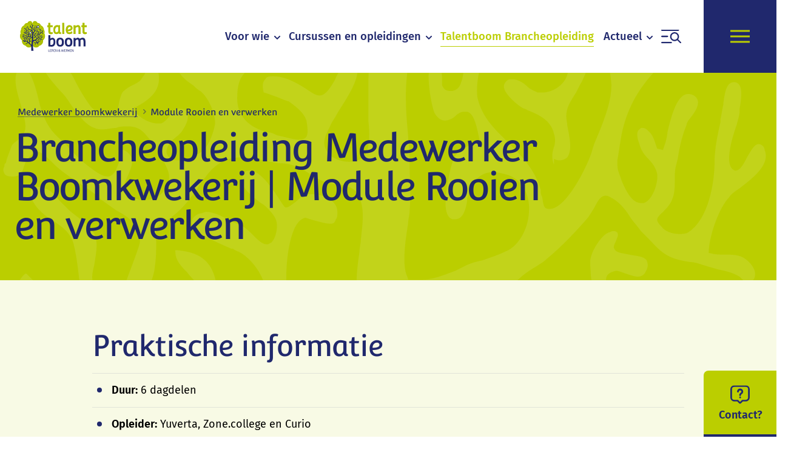

--- FILE ---
content_type: text/html; charset=utf-8
request_url: https://www.talentboom.nl/talentboom-brancheopleiding/medewerker-boomkwekerij/module-rooien-en-verwerken/
body_size: 9625
content:
<!DOCTYPE html>
<html lang="nl" class="no-js style-default talentboom">
<head>
        <!-- Google tag (gtag.js) -->
        <script async src="https://www.googletagmanager.com/gtag/js?id=G-RQ2T3TXD03"></script>
        <script>
            window.dataLayer = window.dataLayer || [];
            function gtag() { dataLayer.push(arguments); }
            gtag('js', new Date());

            gtag('config', 'G-RQ2T3TXD03');
        </script>
    <meta charset="utf-8">
    <meta name="author" content="Panorama Studios">
    <meta name="viewport" content="width=device-width, initial-scale=1">
    <link rel="apple-touch-icon" sizes="180x180" href="/favicons/talentboom/apple-touch-icon.png">
    <link rel="icon" type="image/png" sizes="32x32" href="/favicons/talentboom/favicon-32x32.png">
    <link rel="icon" type="image/png" sizes="16x16" href="/favicons/talentboom/favicon-16x16.png">
    <link rel="manifest" href="/favicons/talentboom/site.webmanifest">
    <link rel="mask-icon" color="#000000" href="/favicons/talentboom/safari-pinned-tab.svg">
    <link rel="shortcut icon" href="/favicons/talentboom/favicon.ico">
    <meta name="msapplication-TileColor" content="#ffffff">
    <meta name="msapplication-config" content="/favicons/talentboom/browserconfig.xml">
    <meta name="theme-color" content="#ffffff">
                <title>Talentboom Brancheopleiding Medewerker Boomkwekerij | Module Rooien en verwerken - Talentboom</title>
            <link rel="alternate" hreflang="nl" href="https://www.talentboom.nl/talentboom-brancheopleiding/medewerker-boomkwekerij/module-rooien-en-verwerken/">
        <link rel="canonical" href="https://www.talentboom.nl/talentboom-brancheopleiding/medewerker-boomkwekerij/module-rooien-en-verwerken/">

                    <meta property="og:title" content="Module Rooien en verwerken">
        <meta property="og:site_name" content="Talentboom">

    <script>
        document.documentElement.className = document.documentElement.className.replace('no-js', 'js');
    </script>
    
    
				<script src="/App_Plugins/UmbracoForms/Assets/promise-polyfill/dist/polyfill.min.js?v=13.8.0" type="application/javascript"></script><script src="/App_Plugins/UmbracoForms/Assets/aspnet-client-validation/dist/aspnet-validation.min.js?v=13.8.0" type="application/javascript"></script>
			
    
    
        <link rel="stylesheet" crossorigin="anonymous" href="/dist/application.ecebdde79a2fadd42692.css" />
    
    
		<script type="application/ld+json">
			{"@context":"https://schema.org","@type":"BreadcrumbList","itemListElement":[{"@type":"ListItem","item":{"@type":"ListItem","@id":"https://www.talentboom.nl/","name":"Talentboom"},"position":1},{"@type":"ListItem","item":{"@type":"ListItem","@id":"https://www.talentboom.nl/talentboom-brancheopleiding/","name":"Talentboom Brancheopleiding"},"position":2},{"@type":"ListItem","item":{"@type":"ListItem","@id":"https://www.talentboom.nl/talentboom-brancheopleiding/medewerker-boomkwekerij/","name":"Medewerker boomkwekerij"},"position":3},{"@type":"ListItem","item":{"@type":"ListItem","@id":"https://www.talentboom.nl/talentboom-brancheopleiding/medewerker-boomkwekerij/module-rooien-en-verwerken/","name":"Module Rooien en verwerken"},"position":4}]}
		</script>

    

    
	<script type="application/ld+json">
		{"@context":"https://schema.org","@type":"WebSite","potentialAction":{"@type":"SearchAction","target":"https://www.talentboom.nl/zoeken/?q={search_term_string}","query-input":"required name=search_term_string"},"url":"https://www.talentboom.nl/"}
	</script>

    	<script type="application/ld+json">
		{"@context":"https://schema.org","@type":"LocalBusiness","name":"Talentboom","url":"https://www.talentboom.nl/"}
	</script>

	
</head>
<body class="is-text">
    <header>
        <a aria-label="logo" class="logo" href="/"><span class="visuallyhidden">Talentboom</span></a>
            <div class="submenus">
                        <div class="submenu">
                                <div class="submenu-trigger nav-label">
                                    <span>Voor wie</span>
                                </div>
                                <div class="submenu-wrapper submenu-group">
                                    <div class="content">
                                        <div class="container large">
                                            <div class="columns has-gutter-24 has-gutter-48-ll is-33-l">
                                                    <div class="column">
                                                        <div class="link-block">
        <span class="heading"><span>Voor wie is Talentboom er</span></span>
        <ul>
                <li>
                    <a href="/voor-wie/ondernemer-boomkwekerij/">
                        <span>
                            Ondernemer
                        </span>
                    </a>
                </li>
                <li>
                    <a href="/voor-wie/medewerker-boomkwekerij/">
                        <span>
                            Medewerker
                        </span>
                    </a>
                </li>
                <li>
                    <a href="/voor-wie/werkzoekenden/">
                        <span>
                            Werkzoekend
                        </span>
                    </a>
                </li>
                <li>
                    <a href="/voor-wie/zij-instromer-in-de-boomkwekerij/">
                        <span>
                            Zij-instromer
                        </span>
                    </a>
                </li>
                <li>
                    <a href="/voor-wie/decanen-en-voorlichters/">
                        <span>
                            Decaan/voorlichter
                        </span>
                    </a>
                </li>
                <li>
                    <a href="/voor-wie/scholieren-en-studenten/">
                        <span>
                            Student
                        </span>
                    </a>
                </li>
        </ul>
        <a class="overview-link" href="/voor-wie/">
            <span>Bekijk meer</span>
        </a>
</div>

                                                    </div>
                                                    <div class="column">
                                                        <div class="submenu-cta">
    <div class="wrapper">
            <h2><span>Online testjes</span></h2>
            <div class="text">
                <p>Ontdek de leerstijltest en de leercultuurtest</p>
            </div>
            <div class="buttons">
                <a class="button" href="/ga-aan-de-slag-met-onze-testjes/"><span>Naar online test</span></a>
            </div>
    </div>
</div>
                                                    </div>
                                                    <div class="column">
                                                        <div class="submenu-cta">
    <div class="wrapper">
            <h2><span>Laaggeletterdheid in de boomkwekerij, vaste planten en zomerbloemen</span></h2>
            <div class="text">
                <p>Ontdek meer informatie over het herkennen van laaggeletterdheid én hoe je als werkgever, collega of werknemer hiermee omgaat.</p>
            </div>
            <div class="buttons">
                <a class="button" href="/laaggeletterdheid/"><span>Ontdek meer</span></a>
            </div>
    </div>
</div>
                                                    </div>
                                            </div>
                                        </div>
                                    </div>
                                </div>
                        </div>
                        <div class="submenu">
                                <div class="submenu-trigger nav-label">
                                    <span>Cursussen en opleidingen </span>
                                </div>
                                <div class="submenu-wrapper submenu-group">
                                    <div class="content">
                                        <div class="container large">
                                            <div class="columns has-gutter-24 has-gutter-48-ll is-33-l">
                                                    <div class="column">
                                                        <div class="link-block">
        <ul>
                <li>
                    <a href="/opleidingen/">
                        <span>
                            Cursusaanbod
                        </span>
                    </a>
                </li>
                <li>
                    <a href="/boomteeltopleidingen/">
                        <span>
                            Boomteeltopleidingen
                        </span>
                    </a>
                </li>
                <li>
                    <a href="/talentboom-brancheopleiding/">
                        <span>
                            Talentboom Brancheopleiding
                        </span>
                    </a>
                </li>
                <li>
                    <a href="/opleidingen/subsidie/">
                        <span>
                            Subsidie
                        </span>
                    </a>
                </li>
        </ul>
</div>

                                                    </div>
                                                    <div class="column">
                                                        		<div class="submenu-education">
				<form action="/opleidingen/" method="get" class="search-form" aria-label="search_form">
					<input type="search" name="zoeken" placeholder="Zoek in cursusaanbod" autocomplete="off">
					<button type="submit"><span class="visuallyhidden">Zoeken</span></button>
				</form>
				<div class="buttons">
					<a class="button" href="/opleidingen/">
						<span>Opleidingen</span>
					</a>
				</div>
		</div>

                                                    </div>
                                                    <div class="column">
                                                        <div class="submenu-cta">
    <div class="wrapper">
            <h2><span><strong>Scholingsvoucher</strong></span></h2>
            <div class="text">
                <div class="text">
<p>De scholingsvoucher Open Teelten creëert een mooie kans jezelf breder inzetbaar te maken.</p>
</div>
            </div>
            <div class="buttons">
                <a class="button" href="/scholingsvouchers-open-teelten/" target="_blank"><span>Ontdek de Scholingsvoucher</span></a>
            </div>
    </div>
</div>
                                                    </div>
                                            </div>
                                        </div>
                                    </div>
                                </div>
                        </div>
                                    <a href="/talentboom-brancheopleiding/" class="nav-label extra-link is-active">
                                        <span>Talentboom Brancheopleiding</span>
                                    </a>
                                    <div class="submenu">
                                        <a href="/actueel/" class="submenu-trigger nav-label extra-link ">
                                            <span>Actueel</span>
                                        </a>
                                        <div class="submenu-dropdown submenu-group">
                                            <ul class="content">
                                                    <li>
                                                        <a href="/actueel/nieuws/">
                                                            <span>Nieuws</span>
                                                        </a>
                                                    </li>
                                                    <li>
                                                        <a href="/actueel/de-week-van/">
                                                            <span>De week van</span>
                                                        </a>
                                                    </li>
                                                    <li>
                                                        <a href="/actueel/bomen-over/">
                                                            <span>Bomen over</span>
                                                        </a>
                                                    </li>
                                                    <li>
                                                        <a href="/actueel/blog/">
                                                            <span>Blog</span>
                                                        </a>
                                                    </li>
                                                    <li>
                                                        <a href="/actueel/nieuwsbrief/">
                                                            <span>Nieuwsbrief</span>
                                                        </a>
                                                    </li>
                                            </ul>
                                        </div>
                                    </div>
                    <div class="submenu search">
                        <div class="submenu-trigger search-trigger nav-label">
                            <span>Zoeken</span>
                        </div>
                        <div class="submenu-search submenu-group">
                            <div class="content">
                                <form action="/zoeken/" method="get" class="search-form" aria-label="search_form">
                                    <input type="search" name="q" placeholder="Waar ben je naar op zoek?" autocomplete="off">
                                    <button type="submit" aria-label="Zoeken"><span class="visuallyhidden">Zoeken</span></button>
                                </form>
                            </div>
                        </div>
                    </div>
            </div>
            <input type="checkbox" id="menu-toggle" class="visuallyhidden">
            <nav class="menu">
                <div class="wrapper">
                        <form action="/zoeken/" method="get" class="search-form" aria-label="search_form">
                            <input type="search" name="q" placeholder="Waar ben je naar op zoek?" autocomplete="off">
                            <button type="submit"><span class="visuallyhidden">Zoeken</span></button>
                        </form>
                    <ul data-lenis-prevent>
                        <li><span>Menu</span></li>
                                <li class="mobile-link has-children">
                                    <input type="checkbox" id="61b4a5fc-2983-4f59-a397-291a08dbbcb7">
                                    <label for="61b4a5fc-2983-4f59-a397-291a08dbbcb7">
                                        <span>Voor wie</span>
                                    </label>
                                        <ul class="mobile-submenu">
                                                        <li><span class="heading"><span>Voor wie is Talentboom er</span></span></li>
                                                            <li class="mobile-link">
                                                                <a href="/voor-wie/ondernemer-boomkwekerij/">
                                                                    <span>
                                                                        Ondernemer
                                                                    </span>
                                                                </a>
                                                            </li>
                                                            <li class="mobile-link">
                                                                <a href="/voor-wie/medewerker-boomkwekerij/">
                                                                    <span>
                                                                        Medewerker
                                                                    </span>
                                                                </a>
                                                            </li>
                                                            <li class="mobile-link">
                                                                <a href="/voor-wie/werkzoekenden/">
                                                                    <span>
                                                                        Werkzoekend
                                                                    </span>
                                                                </a>
                                                            </li>
                                                            <li class="mobile-link">
                                                                <a href="/voor-wie/zij-instromer-in-de-boomkwekerij/">
                                                                    <span>
                                                                        Zij-instromer
                                                                    </span>
                                                                </a>
                                                            </li>
                                                            <li class="mobile-link">
                                                                <a href="/voor-wie/decanen-en-voorlichters/">
                                                                    <span>
                                                                        Decaan/voorlichter
                                                                    </span>
                                                                </a>
                                                            </li>
                                                            <li class="mobile-link">
                                                                <a href="/voor-wie/scholieren-en-studenten/">
                                                                    <span>
                                                                        Student
                                                                    </span>
                                                                </a>
                                                            </li>
                                        </ul>
                                </li>
                                <li class="mobile-link has-children">
                                    <input type="checkbox" id="b7405465-b739-4688-9309-f65f9fae2bd6">
                                    <label for="b7405465-b739-4688-9309-f65f9fae2bd6">
                                        <span>Cursussen en opleidingen </span>
                                    </label>
                                        <ul class="mobile-submenu">
                                                            <li class="mobile-link">
                                                                <a href="/opleidingen/">
                                                                    <span>
                                                                        Cursusaanbod
                                                                    </span>
                                                                </a>
                                                            </li>
                                                            <li class="mobile-link">
                                                                <a href="/boomteeltopleidingen/">
                                                                    <span>
                                                                        Boomteeltopleidingen
                                                                    </span>
                                                                </a>
                                                            </li>
                                                            <li class="mobile-link">
                                                                <a href="/talentboom-brancheopleiding/">
                                                                    <span>
                                                                        Talentboom Brancheopleiding
                                                                    </span>
                                                                </a>
                                                            </li>
                                                            <li class="mobile-link">
                                                                <a href="/opleidingen/subsidie/">
                                                                    <span>
                                                                        Subsidie
                                                                    </span>
                                                                </a>
                                                            </li>
                                        </ul>
                                </li>
                                <li class="mobile-link">
                                    <a href="/actueel/">
                                        <span>Actueel</span>
                                    </a>
                                </li>
                                        <li  class="has-children" >
                 
                            <a href="/over-talentboom/" >
                                <span>Over Talentboom</span>
                            </a>
                </li>
                <li >
                 
                        <a href="/over-talentboom/ontstaan-talentboom/" >
                            <span>Ontstaan Talentboom</span>
                        </a>
                </li>
                <li >
                 
                        <a href="/over-talentboom/ons-team/" >
                            <span>Ons team</span>
                        </a>
                </li>
                <li >
                 
                        <a href="/advies-op-maat/" >
                            <span>Advies op maat</span>
                        </a>
                </li>
                <li >
                 
                        <a href="/contact/" >
                            <span>Contact</span>
                        </a>
                </li>

                    </ul>
                        <div class="extra-links">
                                <a href="/">
                                    <span>Home</span>
                                </a>
                                <a href="/actueel/nieuwsbrief/">
                                    <span>Nieuwsbrief</span>
                                </a>
                        </div>
                    <div class="logo-and-socials">
                        <a aria-label="logo" class="logo" href="/"><span class="visuallyhidden">Talentboom</span></a>
                            <ul class="socials">
                                        <li class="linkedin">
                                            <a aria-label="LinkedIn" href="https://www.linkedin.com/company/talentboom-boomkwekerij" target="_blank">
                                                <span>
                                                    LinkedIn
                                                </span>
                                                <i></i>
                                            </a>
                                        </li>
                                        <li class="instagram">
                                            <a aria-label="Instagram" href="https://www.instagram.com/talentboom_boomkwekerij/" target="_blank">
                                                <span>
                                                    Instagram
                                                </span>
                                                <i></i>
                                            </a>
                                        </li>
                                        <li class="facebook">
                                            <a aria-label="Facebook" href="https://www.facebook.com/talentboomnl" target="_blank">
                                                <span>
                                                    Facebook
                                                </span>
                                                <i></i>
                                            </a>
                                        </li>
                            </ul>
                    </div>
                </div>
            </nav>
        <input type="checkbox" id="advice-overview" />
        <section class="advice-overview">
            <div class="advice-wrapper">
                <label for="advice-overview" class="close-advice">
                    <span class="hidden">Sluit advies venster</span>
                    <i></i>
                </label>
                    <h2><span>Heb je vragen of onafhankelijk en kosteloos opleidingsadvies nodig?</span></h2>
                    <div class="text">
                        <p>Wij staan voor je klaar voor al je vragen rondom leren en ontwikkelen in de boomkwekerij sector. Wil jij groeien in je werk, een cursus volgen of weet je nog niet goed wat je wilt in je loopbaan en wil je daarachter komen?</p>
<p>Neem contact met ons op. Wij denken graag met je mee.</p>
                    </div>
                <div class="contact-details">
                        <div>
                            <span>Telefoon:</span>
                            <span>06 57 64 34 58 (Mari&#xEB;lle) of 06 38 78 57 53 (Andr&#xE9;)</span>
                        </div>
                        <div>
                            <span>E-mail:</span>
                            <a href="/cdn-cgi/l/email-protection#6900070f06291d08050c071d0b060604470705"><span><span class="__cf_email__" data-cfemail="7811161e17380c19141d160c1a171715561614">[email&#160;protected]</span></span></a>
                        </div>
                </div>
                    <div class="buttons">
                            <a class="button" href="/contact/"><span>Contact</span></a>
                    </div>
            </div>
        </section>
        <nav class="nav-labels">
            <div class="label-wrapper">
                <label for="menu-toggle" class="hamburger">
                    <i></i>
                    <span>Menu</span>
                </label>    
                <label for="menu-toggle" class="search-label">
                    <i></i>
                    <span>Zoek in menu</span>
                </label>
                    <a aria-label="opleidingen" href="/opleidingen/" class="edu-label">
                        <i></i>
                        <span>Opleidingen</span>
                    </a>
                <label for="advice-overview" class="advice-label">
                    <i></i>
                        <span>Contact?</span>
                </label>
            </div>
        </nav>
    </header>
    <main >
        		<section class="text-header talentboom">
	<div class="container large">
		<div class="column" data-aos="fade-right">
				<div class="breadcrumbs" aria-label="breadcrumbs">
					<a href="/talentboom-brancheopleiding/medewerker-boomkwekerij/">
						<span>Medewerker boomkwekerij</span>
					</a>
					<i></i>
					<span>Module Rooien en verwerken</span>
				</div>
			<h1>
<span>Brancheopleiding Medewerker Boomkwekerij | Module Rooien en verwerken</span>			</h1>
		</div>
	</div>
</section>
		<section class="text-block has-contrast talentboom">
    <div class="container small">
        <div class="columns bottom">
            <div class="column is-text" data-aos="fade-right">
                    <h2><span>Praktische informatie</span></h2>
                    <div class="text">
                        <ul class="details">
<li><strong>Duur:</strong> 6 dagdelen</li>
<li class="org"><strong>Opleider:</strong> Yuverta, Zone.college en Curio</li>
</ul>
                    </div>
                    <div class="buttons">
                            <a class="button" href="#inschrijven"><span>Inschrijven voor deze cursus</span></a>
                    </div>
            </div>
        </div>
    </div>
</section>
		<section class="text-block talentboom">
    <div class="container small">
        <div class="columns bottom">
            <div class="column is-text" data-aos="fade-right">
                    <h2><span>Dit ga je leren&nbsp;</span></h2>
                    <div class="text">
                        <p><strong>Rooien, sorteren, controleren op kwaliteit, verpakken&nbsp;</strong></p>
<p>De volgende onderwerpen komen aan bod:</p>
<ul>
<li>Beoordelen van gewas</li>
<li>Rooien/rapen van gewas</li>
<li>Lossen van het gewas</li>
<li>Sorteren van gewas op selectiecriteria</li>
<li>Vullen van fust</li>
<li>(Machinaal) verpakken, binden, sealen en plaatsen van gewassen in emballage</li>
</ul>
                    </div>
            </div>
        </div>
    </div>
</section>
		<section class="text-block talentboom">
    <div class="container small">
        <div class="columns bottom">
            <div class="column is-text" data-aos="fade-right">
                    <h2><span>Na het volgen van deze module kun je</span></h2>
                    <div class="text">
                        <ul>
<li>Beoordelen van oogstrijpheid van gewas en (handmatig) oogsten (rooien e.d.), verzamelen van oogstrijp gewas en lossen van oogst op centrale plaatsen;</li>
<li>Sorteren van geoogst gewas op eenduidige niet ter discussie staande selectiecriteria (grootte, kwaliteit) en handmatig vullen van fust (op oogstlocatie);</li>
<li>(Machinaal) verpakken, binden, sealen, etc. en plaatsen van gewas in emballage en indien nodig etiketteren, wegen en afsluiten;</li>
<li>Aan- en afvoeren van gewas, emballage en materiaal m.b.v. heftruck.</li>
</ul>
                    </div>
            </div>
        </div>
    </div>
</section>
		<section class="text-block talentboom">
    <div class="container small">
        <div class="columns bottom">
            <div class="column is-text" data-aos="fade-right">
                    <div class="buttons">
                            <a class="button" href="#inschrijven"><span>Inschrijven voor deze cursus</span></a>
                    </div>
            </div>
        </div>
    </div>
</section>
		<section class="text-block talentboom">
        <div id="subsidie" class="anchor"></div>
    <div class="container small">
        <div class="columns bottom">
            <div class="column is-text" data-aos="fade-right">
                    <h2><span>Subsidie voor de brancheopleidingen&nbsp;</span></h2>
                    <div class="text">
                        <div>
<p>Om de cursussen in de boomteelt toegankelijk te maken voor iedereen, biedt Colland Arbeidsmarkt subsidies aan.</p>
<ul>
<li>Werk je onder de CAO Open Teelten? Dan vergoedt Colland Arbeidsmarkt 85% van de kosten van de cursus.</li>
<li>Ben je een boomkweker zonder personeel? Ook dan kun je gebruikmaken van de subsidie, waarbij 85% van het cursusbedrag wordt vergoed.</li>
<li>Werk je als ZZP’er en heb je geen eigen boomteeltbedrijf? Je kunt nog steeds deelnemen aan de cursussen, maar in dat geval draag je zelf de kosten voor de cursus.</li>
</ul>
<p>Als jij je inschrijft voor één van de opleidingen uit de Brancheopleiding dan checken wij of je in aanmerking komt voor de subsidie. Hier nemen we contact over op voordat je definitief wordt ingeschreven bij de cursus.</p>
</div>
                    </div>
                    <div class="buttons">
                            <a class="button" href="/contact/"><span>Stel je vraag over de subsidie aan ons</span></a>
                    </div>
            </div>
        </div>
    </div>
</section>
		<section class="form-block no-contacts talentboom">
        <div id="inschrijven" class="anchor"></div>
    <div class="container largest" data-aos="fade-up" data-aos-duration="500">
        <div class="form-wrapper">
            <div class="container large">
                    <h2>
                        <span>Inschrijven Brancheopleiding&nbsp;</span>
                    </h2>
                <div class="columns">
                    <div class="column">
                        <div class="form-styled">









    <div id="umbraco_form_341dd45c50624054ba4cfdc80f0058e2" class="umbraco-forms-form form talentboombrancheopleidingformulier form__standard">

<form action="/talentboom-brancheopleiding/medewerker-boomkwekerij/module-rooien-en-verwerken/" enctype="multipart/form-data" id="formb29010dec29f4b7aacea5b7a49e5ac12" method="post"><input data-val="true" data-val-required="The FormId field is required." name="FormId" type="hidden" value="341dd45c-5062-4054-ba4c-fdc80f0058e2" /><input data-val="true" data-val-required="The FormName field is required." name="FormName" type="hidden" value="Talentboom - Brancheopleiding formulier" /><input data-val="true" data-val-required="The RecordId field is required." name="RecordId" type="hidden" value="00000000-0000-0000-0000-000000000000" /><input name="PreviousClicked" type="hidden" value="" /><input name="Theme" type="hidden" value="standard" />            <input type="hidden" name="FormStep" value="0" />
            <input type="hidden" name="RecordState" value="Q2ZESjhPMG8tTFc3QkVkQXRqb0ZNZTI2VWdSLXR5X1BrWDVaZmtwRGJaSGNnaDluVHJuU3NUWWJLemxYRlJRRnRJMnI5Sk85ZGcxYUdjdzdDR3dhSG9hWHJoTFVQblJUejJPMUltbWVRWlZmaEZ0YWZ2eFhBZ0hOVzhKUU1kdHBzdm9wY1E=" />




<div class="umbraco-forms-page" id="20b4c70c-8227-4fd4-bb89-1c79edeabf10">

<div class="validation-summary-valid" data-valmsg-summary="true"><ul><li style="display:none"></li>
</ul></div>
        <div class="columns has-gutter-24 has-gutter-48-l">
                <div class="column is-50-l">
                        <div class="field  umbraco-forms-field contactoption singlechoice mandatory">
								    <label for="d080b167-6d1f-42ab-a180-c3325cb57227" class="umbraco-forms-label">
									    Contact via 
										    <span class="umbraco-forms-indicator">*</span>
								    </label>
                                <div class="control">
                                    

<div class=" radiobuttonlist radiobuttonlist-vertical" id="d080b167-6d1f-42ab-a180-c3325cb57227" data-umb="d080b167-6d1f-42ab-a180-c3325cb57227">
        <div>
            <input type="radio" name="d080b167-6d1f-42ab-a180-c3325cb57227" id="d080b167-6d1f-42ab-a180-c3325cb57227_0" data-umb="d080b167-6d1f-42ab-a180-c3325cb57227_0" value="Mail"
            data-val="true" data-val-required="Geef een waarde op voor Contact via" data-rule-required="true" data-msg-required="Geef een waarde op voor Contact via"checked="checked" />
            <label for="d080b167-6d1f-42ab-a180-c3325cb57227_0">Mail</label>
        </div>
        <div>
            <input type="radio" name="d080b167-6d1f-42ab-a180-c3325cb57227" id="d080b167-6d1f-42ab-a180-c3325cb57227_1" data-umb="d080b167-6d1f-42ab-a180-c3325cb57227_1" value="Telefoon"
            data-val="true" data-val-required="Geef een waarde op voor Contact via" data-rule-required="true" data-msg-required="Geef een waarde op voor Contact via" />
            <label for="d080b167-6d1f-42ab-a180-c3325cb57227_1">Telefoon</label>
        </div>
        <div>
            <input type="radio" name="d080b167-6d1f-42ab-a180-c3325cb57227" id="d080b167-6d1f-42ab-a180-c3325cb57227_2" data-umb="d080b167-6d1f-42ab-a180-c3325cb57227_2" value="Whatsapp"
            data-val="true" data-val-required="Geef een waarde op voor Contact via" data-rule-required="true" data-msg-required="Geef een waarde op voor Contact via" />
            <label for="d080b167-6d1f-42ab-a180-c3325cb57227_2">Whatsapp</label>
        </div>
</div>

					            </div>
                        </div>
                        <div class="field  umbraco-forms-field fullname shortanswer mandatory alternating">
								    <label for="dd6b06a0-fab9-470a-a1cb-eefc7836b2a0" class="umbraco-forms-label">
									    Naam 
										    <span class="umbraco-forms-indicator">*</span>
								    </label>
                                <div class="control">
                                    <input type="text" name="dd6b06a0-fab9-470a-a1cb-eefc7836b2a0" id="dd6b06a0-fab9-470a-a1cb-eefc7836b2a0" data-umb="dd6b06a0-fab9-470a-a1cb-eefc7836b2a0" class="input " value="" maxlength="255"
        data-val="true"  data-val-required="Geef een waarde op voor Naam"  />




					            </div>
                        </div>
                        <div class="field  umbraco-forms-field company shortanswer">
								    <label for="7c119662-d93e-407f-a17c-4068211a91b8" class="umbraco-forms-label">
									    Bedrijfsnaam 
								    </label>
                                <div class="control">
                                    <input type="text" name="7c119662-d93e-407f-a17c-4068211a91b8" id="7c119662-d93e-407f-a17c-4068211a91b8" data-umb="7c119662-d93e-407f-a17c-4068211a91b8" class="input " value="" maxlength="255"
        />




					            </div>
                        </div>
                        <div class="field  umbraco-forms-field email shortanswer mandatory alternating">
								    <label for="c46b3ad6-a821-48b4-a0b9-0ee212b5e8dd" class="umbraco-forms-label">
									    E-mailadres 
										    <span class="umbraco-forms-indicator">*</span>
								    </label>
                                <div class="control">
                                    <input type="email" name="c46b3ad6-a821-48b4-a0b9-0ee212b5e8dd" id="c46b3ad6-a821-48b4-a0b9-0ee212b5e8dd" data-umb="c46b3ad6-a821-48b4-a0b9-0ee212b5e8dd" class="input " value="" maxlength="255"
        data-val="true"  data-val-required="Geef een waarde op voor E-mailadres"  data-val-regex="Geef een geldige waarde op voor E-mailadres" data-val-regex-pattern="^[a-zA-Z0-9_\.\+-]+@[a-zA-Z0-9-]+\.[a-zA-Z0-9-\.]+$"  />




					            </div>
                        </div>
                        <div class="field  umbraco-forms-field phone shortanswer mandatory">
								    <label for="fb240a6c-9e2d-4b36-b2da-c0a443d2a38c" class="umbraco-forms-label">
									    Telefoonnummer 
										    <span class="umbraco-forms-indicator">*</span>
								    </label>
                                <div class="control">
                                    <input type="tel" name="fb240a6c-9e2d-4b36-b2da-c0a443d2a38c" id="fb240a6c-9e2d-4b36-b2da-c0a443d2a38c" data-umb="fb240a6c-9e2d-4b36-b2da-c0a443d2a38c" class="input " value="" maxlength="255"
        data-val="true"  data-val-required="Geef een waarde op voor Telefoonnummer"  />




					            </div>
                        </div>
                </div>
                <div class="column is-50-l">
                        <div class="field  umbraco-forms-field welkeopleidingwiljevolgen singlechoice mandatory alternating">
								    <label for="93d030fd-a481-4f48-e569-3f319cfaeba6" class="umbraco-forms-label">
									    Welke opleiding wil je volgen? 
										    <span class="umbraco-forms-indicator">*</span>
								    </label>
                                <div class="control">
                                    

<div class=" radiobuttonlist radiobuttonlist-vertical" id="93d030fd-a481-4f48-e569-3f319cfaeba6" data-umb="93d030fd-a481-4f48-e569-3f319cfaeba6">
        <div>
            <input type="radio" name="93d030fd-a481-4f48-e569-3f319cfaeba6" id="93d030fd-a481-4f48-e569-3f319cfaeba6_0" data-umb="93d030fd-a481-4f48-e569-3f319cfaeba6_0" value="Medewerker Boomkwekerij"
            data-val="true" data-val-required="Geef een waarde op voor Welke opleiding wil je volgen?" data-rule-required="true" data-msg-required="Geef een waarde op voor Welke opleiding wil je volgen?" />
            <label for="93d030fd-a481-4f48-e569-3f319cfaeba6_0">Medewerker Boomkwekerij</label>
        </div>
        <div>
            <input type="radio" name="93d030fd-a481-4f48-e569-3f319cfaeba6" id="93d030fd-a481-4f48-e569-3f319cfaeba6_1" data-umb="93d030fd-a481-4f48-e569-3f319cfaeba6_1" value="Meewerkend Voorman/vrouw"
            data-val="true" data-val-required="Geef een waarde op voor Welke opleiding wil je volgen?" data-rule-required="true" data-msg-required="Geef een waarde op voor Welke opleiding wil je volgen?" />
            <label for="93d030fd-a481-4f48-e569-3f319cfaeba6_1">Meewerkend Voorman/vrouw</label>
        </div>
        <div>
            <input type="radio" name="93d030fd-a481-4f48-e569-3f319cfaeba6" id="93d030fd-a481-4f48-e569-3f319cfaeba6_2" data-umb="93d030fd-a481-4f48-e569-3f319cfaeba6_2" value="Bedrijfsleider 1"
            data-val="true" data-val-required="Geef een waarde op voor Welke opleiding wil je volgen?" data-rule-required="true" data-msg-required="Geef een waarde op voor Welke opleiding wil je volgen?" />
            <label for="93d030fd-a481-4f48-e569-3f319cfaeba6_2">Bedrijfsleider 1</label>
        </div>
</div>

					            </div>
                        </div>
                        <div class="field  umbraco-forms-field welkemoduleswiljevolgen multiplechoice umbraco-forms-hidden">
								    <label for="c116ecf4-5a2d-42c5-aea3-3b24e0e00d85" class="umbraco-forms-label">
									    Welke modules wil je volgen? 
								    </label>
                                <div class="control">
                                    
          
<ul class="checkboxlist" id="c116ecf4-5a2d-42c5-aea3-3b24e0e00d85" data-umb="c116ecf4-5a2d-42c5-aea3-3b24e0e00d85">
    <li>
        <input type="checkbox" 
        class="" 
        name="c116ecf4-5a2d-42c5-aea3-3b24e0e00d85" id="c116ecf4-5a2d-42c5-aea3-3b24e0e00d85_0" data-umb="c116ecf4-5a2d-42c5-aea3-3b24e0e00d85_0" value="Gehele Brancheopleiding Medewerker boomkwekerij" 
        />
    
        <label for="c116ecf4-5a2d-42c5-aea3-3b24e0e00d85_0">Gehele Brancheopleiding Medewerker boomkwekerij</label>
    </li>
    <li>
        <input type="checkbox" 
        class="" 
        name="c116ecf4-5a2d-42c5-aea3-3b24e0e00d85" id="c116ecf4-5a2d-42c5-aea3-3b24e0e00d85_1" data-umb="c116ecf4-5a2d-42c5-aea3-3b24e0e00d85_1" value="Module 1 | Algemeen" 
        />
    
        <label for="c116ecf4-5a2d-42c5-aea3-3b24e0e00d85_1">Module 1 | Algemeen</label>
    </li>
    <li>
        <input type="checkbox" 
        class="" 
        name="c116ecf4-5a2d-42c5-aea3-3b24e0e00d85" id="c116ecf4-5a2d-42c5-aea3-3b24e0e00d85_2" data-umb="c116ecf4-5a2d-42c5-aea3-3b24e0e00d85_2" value="Module 2 | Teeltvoorbereiding" 
        />
    
        <label for="c116ecf4-5a2d-42c5-aea3-3b24e0e00d85_2">Module 2 | Teeltvoorbereiding</label>
    </li>
    <li>
        <input type="checkbox" 
        class="" 
        name="c116ecf4-5a2d-42c5-aea3-3b24e0e00d85" id="c116ecf4-5a2d-42c5-aea3-3b24e0e00d85_3" data-umb="c116ecf4-5a2d-42c5-aea3-3b24e0e00d85_3" value="Module 3 | Gewasverzorging" 
        />
    
        <label for="c116ecf4-5a2d-42c5-aea3-3b24e0e00d85_3">Module 3 | Gewasverzorging</label>
    </li>
    <li>
        <input type="checkbox" 
        class="" 
        name="c116ecf4-5a2d-42c5-aea3-3b24e0e00d85" id="c116ecf4-5a2d-42c5-aea3-3b24e0e00d85_4" data-umb="c116ecf4-5a2d-42c5-aea3-3b24e0e00d85_4" value="Module 4 | Rooien en verwerken" 
        />
    
        <label for="c116ecf4-5a2d-42c5-aea3-3b24e0e00d85_4">Module 4 | Rooien en verwerken</label>
    </li>
    <li>
        <input type="checkbox" 
        class="" 
        name="c116ecf4-5a2d-42c5-aea3-3b24e0e00d85" id="c116ecf4-5a2d-42c5-aea3-3b24e0e00d85_5" data-umb="c116ecf4-5a2d-42c5-aea3-3b24e0e00d85_5" value="Module 5 | Onderhoud" 
        />
    
        <label for="c116ecf4-5a2d-42c5-aea3-3b24e0e00d85_5">Module 5 | Onderhoud</label>
    </li>
</ul>

					            </div>
                        </div>
                        <div class="field  umbraco-forms-field welkemoduleswiljevolgen3 multiplechoice alternating umbraco-forms-hidden">
								    <label for="e627f127-c6d2-4eb8-832a-618352ea7c00" class="umbraco-forms-label">
									    Welke modules wil je volgen? 
								    </label>
                                <div class="control">
                                    
          
<ul class="checkboxlist" id="e627f127-c6d2-4eb8-832a-618352ea7c00" data-umb="e627f127-c6d2-4eb8-832a-618352ea7c00">
    <li>
        <input type="checkbox" 
        class="" 
        name="e627f127-c6d2-4eb8-832a-618352ea7c00" id="e627f127-c6d2-4eb8-832a-618352ea7c00_0" data-umb="e627f127-c6d2-4eb8-832a-618352ea7c00_0" value="Gehele Brancheopleiding Meewerkend Voorman/vrouw boomkwekerij" 
        />
    
        <label for="e627f127-c6d2-4eb8-832a-618352ea7c00_0">Gehele Brancheopleiding Meewerkend Voorman/vrouw boomkwekerij</label>
    </li>
    <li>
        <input type="checkbox" 
        class="" 
        name="e627f127-c6d2-4eb8-832a-618352ea7c00" id="e627f127-c6d2-4eb8-832a-618352ea7c00_1" data-umb="e627f127-c6d2-4eb8-832a-618352ea7c00_1" value="Module 1 | Algemeen" 
        />
    
        <label for="e627f127-c6d2-4eb8-832a-618352ea7c00_1">Module 1 | Algemeen</label>
    </li>
    <li>
        <input type="checkbox" 
        class="" 
        name="e627f127-c6d2-4eb8-832a-618352ea7c00" id="e627f127-c6d2-4eb8-832a-618352ea7c00_2" data-umb="e627f127-c6d2-4eb8-832a-618352ea7c00_2" value="Module 2 | Teeltvoorbereiding" 
        />
    
        <label for="e627f127-c6d2-4eb8-832a-618352ea7c00_2">Module 2 | Teeltvoorbereiding</label>
    </li>
    <li>
        <input type="checkbox" 
        class="" 
        name="e627f127-c6d2-4eb8-832a-618352ea7c00" id="e627f127-c6d2-4eb8-832a-618352ea7c00_3" data-umb="e627f127-c6d2-4eb8-832a-618352ea7c00_3" value="Module 3 | Gewasverzorging" 
        />
    
        <label for="e627f127-c6d2-4eb8-832a-618352ea7c00_3">Module 3 | Gewasverzorging</label>
    </li>
    <li>
        <input type="checkbox" 
        class="" 
        name="e627f127-c6d2-4eb8-832a-618352ea7c00" id="e627f127-c6d2-4eb8-832a-618352ea7c00_4" data-umb="e627f127-c6d2-4eb8-832a-618352ea7c00_4" value="Module 4 | Rooien en verwerken" 
        />
    
        <label for="e627f127-c6d2-4eb8-832a-618352ea7c00_4">Module 4 | Rooien en verwerken</label>
    </li>
    <li>
        <input type="checkbox" 
        class="" 
        name="e627f127-c6d2-4eb8-832a-618352ea7c00" id="e627f127-c6d2-4eb8-832a-618352ea7c00_5" data-umb="e627f127-c6d2-4eb8-832a-618352ea7c00_5" value="Module 5 | Onderhoud" 
        />
    
        <label for="e627f127-c6d2-4eb8-832a-618352ea7c00_5">Module 5 | Onderhoud</label>
    </li>
</ul>

					            </div>
                        </div>
                        <div class="field  umbraco-forms-field welkemoduleswiljevolgen2 multiplechoice umbraco-forms-hidden">
								    <label for="5464dbc2-21a2-4f44-900d-4dbb4bf5c842" class="umbraco-forms-label">
									    Welke modules wil je volgen? 
								    </label>
                                <div class="control">
                                    
          
<ul class="checkboxlist" id="5464dbc2-21a2-4f44-900d-4dbb4bf5c842" data-umb="5464dbc2-21a2-4f44-900d-4dbb4bf5c842">
    <li>
        <input type="checkbox" 
        class="" 
        name="5464dbc2-21a2-4f44-900d-4dbb4bf5c842" id="5464dbc2-21a2-4f44-900d-4dbb4bf5c842_0" data-umb="5464dbc2-21a2-4f44-900d-4dbb4bf5c842_0" value="Gehele Brancheopleiding Bedrijfsleider 1" 
        />
    
        <label for="5464dbc2-21a2-4f44-900d-4dbb4bf5c842_0">Gehele Brancheopleiding Bedrijfsleider 1</label>
    </li>
    <li>
        <input type="checkbox" 
        class="" 
        name="5464dbc2-21a2-4f44-900d-4dbb4bf5c842" id="5464dbc2-21a2-4f44-900d-4dbb4bf5c842_1" data-umb="5464dbc2-21a2-4f44-900d-4dbb4bf5c842_1" value="Module 1 | Bedrijfsanalyse" 
        />
    
        <label for="5464dbc2-21a2-4f44-900d-4dbb4bf5c842_1">Module 1 | Bedrijfsanalyse</label>
    </li>
    <li>
        <input type="checkbox" 
        class="" 
        name="5464dbc2-21a2-4f44-900d-4dbb4bf5c842" id="5464dbc2-21a2-4f44-900d-4dbb4bf5c842_2" data-umb="5464dbc2-21a2-4f44-900d-4dbb4bf5c842_2" value="Module 2 | Personeel" 
        />
    
        <label for="5464dbc2-21a2-4f44-900d-4dbb4bf5c842_2">Module 2 | Personeel</label>
    </li>
    <li>
        <input type="checkbox" 
        class="" 
        name="5464dbc2-21a2-4f44-900d-4dbb4bf5c842" id="5464dbc2-21a2-4f44-900d-4dbb4bf5c842_3" data-umb="5464dbc2-21a2-4f44-900d-4dbb4bf5c842_3" value="Module 3 | Marketing" 
        />
    
        <label for="5464dbc2-21a2-4f44-900d-4dbb4bf5c842_3">Module 3 | Marketing</label>
    </li>
    <li>
        <input type="checkbox" 
        class="" 
        name="5464dbc2-21a2-4f44-900d-4dbb4bf5c842" id="5464dbc2-21a2-4f44-900d-4dbb4bf5c842_4" data-umb="5464dbc2-21a2-4f44-900d-4dbb4bf5c842_4" value="Module 4 | Duurzaamheid" 
        />
    
        <label for="5464dbc2-21a2-4f44-900d-4dbb4bf5c842_4">Module 4 | Duurzaamheid</label>
    </li>
    <li>
        <input type="checkbox" 
        class="" 
        name="5464dbc2-21a2-4f44-900d-4dbb4bf5c842" id="5464dbc2-21a2-4f44-900d-4dbb4bf5c842_5" data-umb="5464dbc2-21a2-4f44-900d-4dbb4bf5c842_5" value="Module 5 | Bedrijfsoptimalisatie" 
        />
    
        <label for="5464dbc2-21a2-4f44-900d-4dbb4bf5c842_5">Module 5 | Bedrijfsoptimalisatie</label>
    </li>
</ul>

					            </div>
                        </div>
                        <div class="field  umbraco-forms-field question longanswer alternating">
								    <label for="e2870b63-3bbe-4081-9c94-ed14d15f718f" class="umbraco-forms-label">
									    Vraag/opmerking 
								    </label>
                                <div class="control">
                                    
<textarea class="textarea "
          name="e2870b63-3bbe-4081-9c94-ed14d15f718f"
          id="e2870b63-3bbe-4081-9c94-ed14d15f718f"
          data-umb="e2870b63-3bbe-4081-9c94-ed14d15f718f"
          rows="2"
          cols="20"
          ></textarea>


					            </div>
                        </div>
                </div>
        </div>
        <div class="columns has-gutter-24 has-gutter-48-l">
                <div class="column is-100-l">
                        <div class="field  umbraco-forms-field dataconsent mandatory">

<input type="checkbox" name="8bbc18a2-a127-402a-a92f-01a4e80b4c1c" id="8bbc18a2-a127-402a-a92f-01a4e80b4c1c" value="true" required="required"  />
<label for="8bbc18a2-a127-402a-a92f-01a4e80b4c1c">Ik ga akkoord met de&nbsp;<a href="/privacyverklaring/" title="Privacyverklaring">privacy verklaring</a>&nbsp;van Talentboom en geef Talentboom toestemming om mijn persoonsgegevens te verwerken.</label>
<input type="hidden" name="8bbc18a2-a127-402a-a92f-01a4e80b4c1c" value="false" />                        </div>
                        <div class="field  umbraco-forms-field captcha recaptchav3withscore mandatory alternating">
                                <div class="control">
                                    

		<script data-cfasync="false" src="/cdn-cgi/scripts/5c5dd728/cloudflare-static/email-decode.min.js"></script><script src="https://www.google.com/recaptcha/api.js?render=6LfRgCYpAAAAAN-Z-Tc3Gxi4V6vUagcqYeQZTptU"></script>
		<input type="hidden" id="9656304d-204d-45a7-8f7b-ba6aaeb33279" name="g-recaptcha-response" />
		<script>
            (function (window, document) {
                var hiddenField = document.getElementById('9656304d-204d-45a7-8f7b-ba6aaeb33279');
                var timerFunction = function () {
                    window.grecaptcha.execute('6LfRgCYpAAAAAN-Z-Tc3Gxi4V6vUagcqYeQZTptU', { action: 'umbracoform_submit' }).then(function (token) {
                        // Enable the submit button now we have a token
                        hiddenField.form.querySelector('[type=submit]').removeAttribute('disabled');
                        hiddenField.value = token;
                    });
                    setTimeout(timerFunction, 60*1000);
                };

                document.addEventListener('DOMContentLoaded', function () {
                    // Disable the submit button for this form, until we actually have a key from Google reCAPTCHA
                    hiddenField.form.querySelector('[type=submit]').setAttribute('disabled','disabled');

                    window.grecaptcha.ready(function () {
                        timerFunction();
                    });
                });
            })(window, document);
		</script>

					            </div>
                        </div>
                </div>
        </div>
    <div style="display: none" aria-hidden="true">
        <input type="text" name="341dd45c50624054ba4cfdc80f0058e2" />
    </div>
    <div class="buttons">
        <button type="submit" class="button" name="__next"> 
            <span>Verzenden</span> 
        </button>
    </div>
</div><input name="__RequestVerificationToken" type="hidden" value="CfDJ8O0o-LW7BEdAtjoFMe26UgQOpfHbZMmPm-UgrHkiIs5SB-eM6a4LTl3I6vsUk8ULGxzlca8t8ZASvb6eHPZVVZ_osF6glJj7bx071X0DLvohcKb5ph8YYpYRRQlhcQU37nP5vuwY3hGqIOgEAca-sfE" /><input name="ufprt" type="hidden" value="CfDJ8O0o-LW7BEdAtjoFMe26UgRyyKC43HwQp6f9CY15mp8eUMQq5_7lHxsDBx69J5uhN7wFFXbwqsxlaxSg6ln4JKf96Ncp0oREXQ9GIDs5PeZ2-FrobQYRs_DrS-Q_nKQ5S2SlAei5Upa7zt5DfakEJxI" /></form>




<div class="umbraco-forms-form-config umbraco-forms-hidden"
     data-id="341dd45c50624054ba4cfdc80f0058e2"
     data-serialized-page-button-conditions="{}"
     data-serialized-fieldset-conditions="{}"
     data-serialized-field-conditions="{&quot;c116ecf4-5a2d-42c5-aea3-3b24e0e00d85&quot;:{&quot;id&quot;:&quot;a8dff1af-161e-4490-80cf-76305ab9b4cc&quot;,&quot;actionType&quot;:&quot;Show&quot;,&quot;logicType&quot;:&quot;All&quot;,&quot;rules&quot;:[{&quot;id&quot;:&quot;00000000-0000-0000-0000-000000000000&quot;,&quot;fieldsetId&quot;:&quot;b0177f4f-4bbc-4fb2-b1ef-2a4eaaa12850&quot;,&quot;field&quot;:&quot;93d030fd-a481-4f48-e569-3f319cfaeba6&quot;,&quot;operator&quot;:&quot;Is&quot;,&quot;value&quot;:&quot;Medewerker Boomkwekerij&quot;}]},&quot;e627f127-c6d2-4eb8-832a-618352ea7c00&quot;:{&quot;id&quot;:&quot;a8dff1af-161e-4490-80cf-76305ab9b4cc&quot;,&quot;actionType&quot;:&quot;Show&quot;,&quot;logicType&quot;:&quot;All&quot;,&quot;rules&quot;:[{&quot;id&quot;:&quot;00000000-0000-0000-0000-000000000000&quot;,&quot;fieldsetId&quot;:&quot;b0177f4f-4bbc-4fb2-b1ef-2a4eaaa12850&quot;,&quot;field&quot;:&quot;93d030fd-a481-4f48-e569-3f319cfaeba6&quot;,&quot;operator&quot;:&quot;Is&quot;,&quot;value&quot;:&quot;Meewerkend Voorman/vrouw&quot;}]},&quot;5464dbc2-21a2-4f44-900d-4dbb4bf5c842&quot;:{&quot;id&quot;:&quot;a8dff1af-161e-4490-80cf-76305ab9b4cc&quot;,&quot;actionType&quot;:&quot;Show&quot;,&quot;logicType&quot;:&quot;All&quot;,&quot;rules&quot;:[{&quot;id&quot;:&quot;00000000-0000-0000-0000-000000000000&quot;,&quot;fieldsetId&quot;:&quot;b0177f4f-4bbc-4fb2-b1ef-2a4eaaa12850&quot;,&quot;field&quot;:&quot;93d030fd-a481-4f48-e569-3f319cfaeba6&quot;,&quot;operator&quot;:&quot;Is&quot;,&quot;value&quot;:&quot;Bedrijfsleider 1&quot;}]}}"
     data-serialized-fields-not-displayed="{}"
     data-trigger-conditions-check-on="change"
     data-form-element-html-id-prefix=""></div>


<script defer="defer" src="/App_Plugins/UmbracoForms/Assets/themes/default/umbracoforms.min.js?v=13.8.0" type="application/javascript"></script>
<link href="/App_Plugins/UmbracoForms/Assets/defaultform.min.css?v=13.8.0" rel="stylesheet" />    </div>
                        </div>
                    </div>
                </div>
            </div>
        </div>
    </div>
</section>

    </main>
    <footer>
        <section class="footer-contact talentboom">
    <div class="container large" data-aos="fade-up">
        <div class="columns has-gutter-24 has-gutter-48-l">
            <div class="column is-53-l is-text">
                    <h2><span>Over Talentboom</span></h2>
                <div class="columns has-gutter-24 has-gutter-48-l">
                    <div class="column is-62-l ">
                            <div class="text">
                                <p>Talentboom is de plek voor leren en ontwikkelen in de boomkwekerij sector. Adviseurs Opleiding en Ontwikkeling Boomkwekerij, vaste planten en zomerbloementeelt <a href="/over-talentboom/ons-team/marielle-gooijaers/" title="Mariëlle Gooijaers" data-anchor="#">Marielle Gooijaers</a> en <a href="/over-talentboom/ons-team/andre-hubregtse/" title="André Hubregtse" data-anchor="#">André Hubregtse</a> adviseren je over groeien in de sector.</p>
                            </div>
                        <div class="contact-details">
                        </div>
                    </div>
                    <div class="column is-38-l ">
                            <div class="buttons contact-btns">
                                    <a class="button" href="/contact/"><span>Contact</span></a>
                                    <a class="button" href="/actueel/nieuwsbrief/"><span>Nieuwsbrief</span></a>
                            </div>
                    </div>
                </div>
            </div>
            <div class="column is-46-l">
                <a aria-label="logo" class="logo" href="/"><span class="visuallyhidden">AOAgrarisch</span></a>
                    <ul class="socials">
                                <li class="linkedin">
                                    <a aria-label="LinkedIn" href="https://www.linkedin.com/company/talentboom-boomkwekerij" target="_blank">
                                        <span>
                                            LinkedIn
                                        </span>
                                        <i></i>
                                    </a>
                                </li>
                                <li class="instagram">
                                    <a aria-label="Instagram" href="https://www.instagram.com/talentboom_boomkwekerij/" target="_blank">
                                        <span>
                                            Instagram
                                        </span>
                                        <i></i>
                                    </a>
                                </li>
                                <li class="facebook">
                                    <a aria-label="Facebook" href="https://www.facebook.com/talentboomnl" target="_blank">
                                        <span>
                                            Facebook
                                        </span>
                                        <i></i>
                                    </a>
                                </li>
                    </ul>
            </div>
        </div>
        <div class="logo-columns columns is-33-ms is-25-t is-12-l has-gutter-48">
                <div class="title-column column">
                    <span class="logo-title">Initiatiefnemers:</span>
                </div>
                    <div class="column">
                        <div class="logo-wrapper"> 

                                    <a aria-label="CNV" href="https://www.cnvvakmensen.nl/voeding/land-en-tuinbouw/cao-openteelten/" target="_blank">
                                                            <div class="media is-footer-logo borderless">
<picture><source srcset="/media/apvfkrxb/cnv-dark.png?width=144&amp;height=108&amp;format=webp&amp;quality=99" type="image/webp"><img alt="" class="dark" height="108" src="/media/apvfkrxb/cnv-dark.png?width=144&amp;height=108&amp;quality=100" width="144" ></picture><picture><source srcset="/media/au2djphe/cnv.png?width=144&amp;height=108&amp;format=webp&amp;quality=99" type="image/webp"><img alt="" class="light" height="108" src="/media/au2djphe/cnv.png?width=144&amp;height=108&amp;quality=100" width="144" ></picture>                            </div>
                                </a>
                        </div>
                    </div>
                    <div class="column">
                        <div class="logo-wrapper"> 

                                    <a aria-label="FNV Agrarisch Groen" href="https://www.fnv.nl/cao-sector/agrarisch-groen" target="_blank">
                                                            <div class="media is-footer-logo borderless">
<picture><source srcset="/media/cefj33ad/fnv-agrarisch-groen-dark.png?width=144&amp;height=108&amp;format=webp&amp;quality=99" type="image/webp"><img alt="" class="dark" height="108" src="/media/cefj33ad/fnv-agrarisch-groen-dark.png?width=144&amp;height=108&amp;quality=100" width="144" ></picture><picture><source srcset="/media/l5mbz3ap/fnv-agrarisch-groen.png?width=144&amp;height=108&amp;format=webp&amp;quality=99" type="image/webp"><img alt="" class="light" height="108" src="/media/l5mbz3ap/fnv-agrarisch-groen.png?width=144&amp;height=108&amp;quality=100" width="144" ></picture>                            </div>
                                </a>
                        </div>
                    </div>
                    <div class="column">
                        <div class="logo-wrapper"> 

                                    <a aria-label="LTO Bomen, Vaste planten &amp; Zomerbloemen" href="https://www.ltobomenenvasteplanten.nl/" target="_blank">
                                                            <div class="media is-footer-logo borderless">
<picture><source srcset="/media/cm3g3krs/lto_dark.png?width=144&amp;height=108&amp;format=webp&amp;quality=99" type="image/webp"><img alt="" class="dark" height="108" src="/media/cm3g3krs/lto_dark.png?width=144&amp;height=108&amp;quality=100" width="144" ></picture><picture><source srcset="/media/3imjd3cu/lto-vakgroep.png?cc=0,0.03949402857752184,0,0.1927516528044359&amp;width=144&amp;height=108&amp;format=webp&amp;quality=99" type="image/webp"><img alt="" class="light" height="108" src="/media/3imjd3cu/lto-vakgroep.png?cc=0,0.03949402857752184,0,0.1927516528044359&amp;width=144&amp;height=108&amp;quality=100" width="144" ></picture>                            </div>
                                </a>
                        </div>
                    </div>
                    <div class="column">
                        <div class="logo-wrapper"> 

                                    <a aria-label="Royal Anthos" href="https://www.anthos.org/" target="_blank">
                                                            <div class="media is-footer-logo borderless">
<picture><source srcset="/media/ckgcfxqj/anthos-dark.png?width=144&amp;height=108&amp;format=webp&amp;quality=99" type="image/webp"><img alt="" class="dark" height="108" src="/media/ckgcfxqj/anthos-dark.png?width=144&amp;height=108&amp;quality=100" width="144" ></picture><picture><source srcset="/media/2ygfvngf/anthos.png?width=144&amp;height=108&amp;format=webp&amp;quality=99" type="image/webp"><img alt="" class="light" height="108" src="/media/2ygfvngf/anthos.png?width=144&amp;height=108&amp;quality=100" width="144" ></picture>                            </div>
                                </a>
                        </div>
                    </div>
                <div class="financed-by title-column column">
                    <span class="logo-title">Gefinancieerd door:</span>
                </div>
                    <div class="column">
                        <div class="logo-wrapper">

                                    <a aria-label="Colland Arbeidsmarkt Open Teelten Boomkwekerij" href="https://collandarbeidsmarkt.nl/mijn-sector/open-teelten-boomkwekerij/" target="_blank">
                                                            <div class="media is-footer-logo borderless">
<picture><source srcset="/media/5ialwzxi/colland-dark.png?width=144&amp;height=108&amp;format=webp&amp;quality=99" type="image/webp"><img alt="" class="dark" height="108" src="/media/5ialwzxi/colland-dark.png?width=144&amp;height=108&amp;quality=100" width="144" ></picture><picture><source srcset="/media/skmdxxq5/colland.png?width=144&amp;height=108&amp;format=webp&amp;quality=99" type="image/webp"><img alt="" class="light" height="108" src="/media/skmdxxq5/colland.png?width=144&amp;height=108&amp;quality=100" width="144" ></picture>                            </div>
                                </a>
                        </div>
                    </div>
        </div>
    </div>
</section>
        <section class="footer-links">
            <div class="container large">
                <ul>
                        <li><span>&copy; 2024 - 2026 Talentboom</span></li>
                        <li>
                            <a href="/privacyverklaring/">
                                <span>Privacyverklaring</span>
                            </a>
                        </li>
                    <li><a href="https://www.panoramastudios.nl/" rel="noopener" target="_blank">Een Panorama Studios website</a></li>
                </ul>
            </div>
        </section>
    </footer>
    
    
        <script src="/dist/application.81ff4bd9f5d107db9df9.js"></script>
    
</body>
</html>

--- FILE ---
content_type: text/html; charset=utf-8
request_url: https://www.google.com/recaptcha/api2/anchor?ar=1&k=6LfRgCYpAAAAAN-Z-Tc3Gxi4V6vUagcqYeQZTptU&co=aHR0cHM6Ly93d3cudGFsZW50Ym9vbS5ubDo0NDM.&hl=en&v=9TiwnJFHeuIw_s0wSd3fiKfN&size=invisible&anchor-ms=20000&execute-ms=30000&cb=v4sjb9tjzkj2
body_size: 48354
content:
<!DOCTYPE HTML><html dir="ltr" lang="en"><head><meta http-equiv="Content-Type" content="text/html; charset=UTF-8">
<meta http-equiv="X-UA-Compatible" content="IE=edge">
<title>reCAPTCHA</title>
<style type="text/css">
/* cyrillic-ext */
@font-face {
  font-family: 'Roboto';
  font-style: normal;
  font-weight: 400;
  font-stretch: 100%;
  src: url(//fonts.gstatic.com/s/roboto/v48/KFO7CnqEu92Fr1ME7kSn66aGLdTylUAMa3GUBHMdazTgWw.woff2) format('woff2');
  unicode-range: U+0460-052F, U+1C80-1C8A, U+20B4, U+2DE0-2DFF, U+A640-A69F, U+FE2E-FE2F;
}
/* cyrillic */
@font-face {
  font-family: 'Roboto';
  font-style: normal;
  font-weight: 400;
  font-stretch: 100%;
  src: url(//fonts.gstatic.com/s/roboto/v48/KFO7CnqEu92Fr1ME7kSn66aGLdTylUAMa3iUBHMdazTgWw.woff2) format('woff2');
  unicode-range: U+0301, U+0400-045F, U+0490-0491, U+04B0-04B1, U+2116;
}
/* greek-ext */
@font-face {
  font-family: 'Roboto';
  font-style: normal;
  font-weight: 400;
  font-stretch: 100%;
  src: url(//fonts.gstatic.com/s/roboto/v48/KFO7CnqEu92Fr1ME7kSn66aGLdTylUAMa3CUBHMdazTgWw.woff2) format('woff2');
  unicode-range: U+1F00-1FFF;
}
/* greek */
@font-face {
  font-family: 'Roboto';
  font-style: normal;
  font-weight: 400;
  font-stretch: 100%;
  src: url(//fonts.gstatic.com/s/roboto/v48/KFO7CnqEu92Fr1ME7kSn66aGLdTylUAMa3-UBHMdazTgWw.woff2) format('woff2');
  unicode-range: U+0370-0377, U+037A-037F, U+0384-038A, U+038C, U+038E-03A1, U+03A3-03FF;
}
/* math */
@font-face {
  font-family: 'Roboto';
  font-style: normal;
  font-weight: 400;
  font-stretch: 100%;
  src: url(//fonts.gstatic.com/s/roboto/v48/KFO7CnqEu92Fr1ME7kSn66aGLdTylUAMawCUBHMdazTgWw.woff2) format('woff2');
  unicode-range: U+0302-0303, U+0305, U+0307-0308, U+0310, U+0312, U+0315, U+031A, U+0326-0327, U+032C, U+032F-0330, U+0332-0333, U+0338, U+033A, U+0346, U+034D, U+0391-03A1, U+03A3-03A9, U+03B1-03C9, U+03D1, U+03D5-03D6, U+03F0-03F1, U+03F4-03F5, U+2016-2017, U+2034-2038, U+203C, U+2040, U+2043, U+2047, U+2050, U+2057, U+205F, U+2070-2071, U+2074-208E, U+2090-209C, U+20D0-20DC, U+20E1, U+20E5-20EF, U+2100-2112, U+2114-2115, U+2117-2121, U+2123-214F, U+2190, U+2192, U+2194-21AE, U+21B0-21E5, U+21F1-21F2, U+21F4-2211, U+2213-2214, U+2216-22FF, U+2308-230B, U+2310, U+2319, U+231C-2321, U+2336-237A, U+237C, U+2395, U+239B-23B7, U+23D0, U+23DC-23E1, U+2474-2475, U+25AF, U+25B3, U+25B7, U+25BD, U+25C1, U+25CA, U+25CC, U+25FB, U+266D-266F, U+27C0-27FF, U+2900-2AFF, U+2B0E-2B11, U+2B30-2B4C, U+2BFE, U+3030, U+FF5B, U+FF5D, U+1D400-1D7FF, U+1EE00-1EEFF;
}
/* symbols */
@font-face {
  font-family: 'Roboto';
  font-style: normal;
  font-weight: 400;
  font-stretch: 100%;
  src: url(//fonts.gstatic.com/s/roboto/v48/KFO7CnqEu92Fr1ME7kSn66aGLdTylUAMaxKUBHMdazTgWw.woff2) format('woff2');
  unicode-range: U+0001-000C, U+000E-001F, U+007F-009F, U+20DD-20E0, U+20E2-20E4, U+2150-218F, U+2190, U+2192, U+2194-2199, U+21AF, U+21E6-21F0, U+21F3, U+2218-2219, U+2299, U+22C4-22C6, U+2300-243F, U+2440-244A, U+2460-24FF, U+25A0-27BF, U+2800-28FF, U+2921-2922, U+2981, U+29BF, U+29EB, U+2B00-2BFF, U+4DC0-4DFF, U+FFF9-FFFB, U+10140-1018E, U+10190-1019C, U+101A0, U+101D0-101FD, U+102E0-102FB, U+10E60-10E7E, U+1D2C0-1D2D3, U+1D2E0-1D37F, U+1F000-1F0FF, U+1F100-1F1AD, U+1F1E6-1F1FF, U+1F30D-1F30F, U+1F315, U+1F31C, U+1F31E, U+1F320-1F32C, U+1F336, U+1F378, U+1F37D, U+1F382, U+1F393-1F39F, U+1F3A7-1F3A8, U+1F3AC-1F3AF, U+1F3C2, U+1F3C4-1F3C6, U+1F3CA-1F3CE, U+1F3D4-1F3E0, U+1F3ED, U+1F3F1-1F3F3, U+1F3F5-1F3F7, U+1F408, U+1F415, U+1F41F, U+1F426, U+1F43F, U+1F441-1F442, U+1F444, U+1F446-1F449, U+1F44C-1F44E, U+1F453, U+1F46A, U+1F47D, U+1F4A3, U+1F4B0, U+1F4B3, U+1F4B9, U+1F4BB, U+1F4BF, U+1F4C8-1F4CB, U+1F4D6, U+1F4DA, U+1F4DF, U+1F4E3-1F4E6, U+1F4EA-1F4ED, U+1F4F7, U+1F4F9-1F4FB, U+1F4FD-1F4FE, U+1F503, U+1F507-1F50B, U+1F50D, U+1F512-1F513, U+1F53E-1F54A, U+1F54F-1F5FA, U+1F610, U+1F650-1F67F, U+1F687, U+1F68D, U+1F691, U+1F694, U+1F698, U+1F6AD, U+1F6B2, U+1F6B9-1F6BA, U+1F6BC, U+1F6C6-1F6CF, U+1F6D3-1F6D7, U+1F6E0-1F6EA, U+1F6F0-1F6F3, U+1F6F7-1F6FC, U+1F700-1F7FF, U+1F800-1F80B, U+1F810-1F847, U+1F850-1F859, U+1F860-1F887, U+1F890-1F8AD, U+1F8B0-1F8BB, U+1F8C0-1F8C1, U+1F900-1F90B, U+1F93B, U+1F946, U+1F984, U+1F996, U+1F9E9, U+1FA00-1FA6F, U+1FA70-1FA7C, U+1FA80-1FA89, U+1FA8F-1FAC6, U+1FACE-1FADC, U+1FADF-1FAE9, U+1FAF0-1FAF8, U+1FB00-1FBFF;
}
/* vietnamese */
@font-face {
  font-family: 'Roboto';
  font-style: normal;
  font-weight: 400;
  font-stretch: 100%;
  src: url(//fonts.gstatic.com/s/roboto/v48/KFO7CnqEu92Fr1ME7kSn66aGLdTylUAMa3OUBHMdazTgWw.woff2) format('woff2');
  unicode-range: U+0102-0103, U+0110-0111, U+0128-0129, U+0168-0169, U+01A0-01A1, U+01AF-01B0, U+0300-0301, U+0303-0304, U+0308-0309, U+0323, U+0329, U+1EA0-1EF9, U+20AB;
}
/* latin-ext */
@font-face {
  font-family: 'Roboto';
  font-style: normal;
  font-weight: 400;
  font-stretch: 100%;
  src: url(//fonts.gstatic.com/s/roboto/v48/KFO7CnqEu92Fr1ME7kSn66aGLdTylUAMa3KUBHMdazTgWw.woff2) format('woff2');
  unicode-range: U+0100-02BA, U+02BD-02C5, U+02C7-02CC, U+02CE-02D7, U+02DD-02FF, U+0304, U+0308, U+0329, U+1D00-1DBF, U+1E00-1E9F, U+1EF2-1EFF, U+2020, U+20A0-20AB, U+20AD-20C0, U+2113, U+2C60-2C7F, U+A720-A7FF;
}
/* latin */
@font-face {
  font-family: 'Roboto';
  font-style: normal;
  font-weight: 400;
  font-stretch: 100%;
  src: url(//fonts.gstatic.com/s/roboto/v48/KFO7CnqEu92Fr1ME7kSn66aGLdTylUAMa3yUBHMdazQ.woff2) format('woff2');
  unicode-range: U+0000-00FF, U+0131, U+0152-0153, U+02BB-02BC, U+02C6, U+02DA, U+02DC, U+0304, U+0308, U+0329, U+2000-206F, U+20AC, U+2122, U+2191, U+2193, U+2212, U+2215, U+FEFF, U+FFFD;
}
/* cyrillic-ext */
@font-face {
  font-family: 'Roboto';
  font-style: normal;
  font-weight: 500;
  font-stretch: 100%;
  src: url(//fonts.gstatic.com/s/roboto/v48/KFO7CnqEu92Fr1ME7kSn66aGLdTylUAMa3GUBHMdazTgWw.woff2) format('woff2');
  unicode-range: U+0460-052F, U+1C80-1C8A, U+20B4, U+2DE0-2DFF, U+A640-A69F, U+FE2E-FE2F;
}
/* cyrillic */
@font-face {
  font-family: 'Roboto';
  font-style: normal;
  font-weight: 500;
  font-stretch: 100%;
  src: url(//fonts.gstatic.com/s/roboto/v48/KFO7CnqEu92Fr1ME7kSn66aGLdTylUAMa3iUBHMdazTgWw.woff2) format('woff2');
  unicode-range: U+0301, U+0400-045F, U+0490-0491, U+04B0-04B1, U+2116;
}
/* greek-ext */
@font-face {
  font-family: 'Roboto';
  font-style: normal;
  font-weight: 500;
  font-stretch: 100%;
  src: url(//fonts.gstatic.com/s/roboto/v48/KFO7CnqEu92Fr1ME7kSn66aGLdTylUAMa3CUBHMdazTgWw.woff2) format('woff2');
  unicode-range: U+1F00-1FFF;
}
/* greek */
@font-face {
  font-family: 'Roboto';
  font-style: normal;
  font-weight: 500;
  font-stretch: 100%;
  src: url(//fonts.gstatic.com/s/roboto/v48/KFO7CnqEu92Fr1ME7kSn66aGLdTylUAMa3-UBHMdazTgWw.woff2) format('woff2');
  unicode-range: U+0370-0377, U+037A-037F, U+0384-038A, U+038C, U+038E-03A1, U+03A3-03FF;
}
/* math */
@font-face {
  font-family: 'Roboto';
  font-style: normal;
  font-weight: 500;
  font-stretch: 100%;
  src: url(//fonts.gstatic.com/s/roboto/v48/KFO7CnqEu92Fr1ME7kSn66aGLdTylUAMawCUBHMdazTgWw.woff2) format('woff2');
  unicode-range: U+0302-0303, U+0305, U+0307-0308, U+0310, U+0312, U+0315, U+031A, U+0326-0327, U+032C, U+032F-0330, U+0332-0333, U+0338, U+033A, U+0346, U+034D, U+0391-03A1, U+03A3-03A9, U+03B1-03C9, U+03D1, U+03D5-03D6, U+03F0-03F1, U+03F4-03F5, U+2016-2017, U+2034-2038, U+203C, U+2040, U+2043, U+2047, U+2050, U+2057, U+205F, U+2070-2071, U+2074-208E, U+2090-209C, U+20D0-20DC, U+20E1, U+20E5-20EF, U+2100-2112, U+2114-2115, U+2117-2121, U+2123-214F, U+2190, U+2192, U+2194-21AE, U+21B0-21E5, U+21F1-21F2, U+21F4-2211, U+2213-2214, U+2216-22FF, U+2308-230B, U+2310, U+2319, U+231C-2321, U+2336-237A, U+237C, U+2395, U+239B-23B7, U+23D0, U+23DC-23E1, U+2474-2475, U+25AF, U+25B3, U+25B7, U+25BD, U+25C1, U+25CA, U+25CC, U+25FB, U+266D-266F, U+27C0-27FF, U+2900-2AFF, U+2B0E-2B11, U+2B30-2B4C, U+2BFE, U+3030, U+FF5B, U+FF5D, U+1D400-1D7FF, U+1EE00-1EEFF;
}
/* symbols */
@font-face {
  font-family: 'Roboto';
  font-style: normal;
  font-weight: 500;
  font-stretch: 100%;
  src: url(//fonts.gstatic.com/s/roboto/v48/KFO7CnqEu92Fr1ME7kSn66aGLdTylUAMaxKUBHMdazTgWw.woff2) format('woff2');
  unicode-range: U+0001-000C, U+000E-001F, U+007F-009F, U+20DD-20E0, U+20E2-20E4, U+2150-218F, U+2190, U+2192, U+2194-2199, U+21AF, U+21E6-21F0, U+21F3, U+2218-2219, U+2299, U+22C4-22C6, U+2300-243F, U+2440-244A, U+2460-24FF, U+25A0-27BF, U+2800-28FF, U+2921-2922, U+2981, U+29BF, U+29EB, U+2B00-2BFF, U+4DC0-4DFF, U+FFF9-FFFB, U+10140-1018E, U+10190-1019C, U+101A0, U+101D0-101FD, U+102E0-102FB, U+10E60-10E7E, U+1D2C0-1D2D3, U+1D2E0-1D37F, U+1F000-1F0FF, U+1F100-1F1AD, U+1F1E6-1F1FF, U+1F30D-1F30F, U+1F315, U+1F31C, U+1F31E, U+1F320-1F32C, U+1F336, U+1F378, U+1F37D, U+1F382, U+1F393-1F39F, U+1F3A7-1F3A8, U+1F3AC-1F3AF, U+1F3C2, U+1F3C4-1F3C6, U+1F3CA-1F3CE, U+1F3D4-1F3E0, U+1F3ED, U+1F3F1-1F3F3, U+1F3F5-1F3F7, U+1F408, U+1F415, U+1F41F, U+1F426, U+1F43F, U+1F441-1F442, U+1F444, U+1F446-1F449, U+1F44C-1F44E, U+1F453, U+1F46A, U+1F47D, U+1F4A3, U+1F4B0, U+1F4B3, U+1F4B9, U+1F4BB, U+1F4BF, U+1F4C8-1F4CB, U+1F4D6, U+1F4DA, U+1F4DF, U+1F4E3-1F4E6, U+1F4EA-1F4ED, U+1F4F7, U+1F4F9-1F4FB, U+1F4FD-1F4FE, U+1F503, U+1F507-1F50B, U+1F50D, U+1F512-1F513, U+1F53E-1F54A, U+1F54F-1F5FA, U+1F610, U+1F650-1F67F, U+1F687, U+1F68D, U+1F691, U+1F694, U+1F698, U+1F6AD, U+1F6B2, U+1F6B9-1F6BA, U+1F6BC, U+1F6C6-1F6CF, U+1F6D3-1F6D7, U+1F6E0-1F6EA, U+1F6F0-1F6F3, U+1F6F7-1F6FC, U+1F700-1F7FF, U+1F800-1F80B, U+1F810-1F847, U+1F850-1F859, U+1F860-1F887, U+1F890-1F8AD, U+1F8B0-1F8BB, U+1F8C0-1F8C1, U+1F900-1F90B, U+1F93B, U+1F946, U+1F984, U+1F996, U+1F9E9, U+1FA00-1FA6F, U+1FA70-1FA7C, U+1FA80-1FA89, U+1FA8F-1FAC6, U+1FACE-1FADC, U+1FADF-1FAE9, U+1FAF0-1FAF8, U+1FB00-1FBFF;
}
/* vietnamese */
@font-face {
  font-family: 'Roboto';
  font-style: normal;
  font-weight: 500;
  font-stretch: 100%;
  src: url(//fonts.gstatic.com/s/roboto/v48/KFO7CnqEu92Fr1ME7kSn66aGLdTylUAMa3OUBHMdazTgWw.woff2) format('woff2');
  unicode-range: U+0102-0103, U+0110-0111, U+0128-0129, U+0168-0169, U+01A0-01A1, U+01AF-01B0, U+0300-0301, U+0303-0304, U+0308-0309, U+0323, U+0329, U+1EA0-1EF9, U+20AB;
}
/* latin-ext */
@font-face {
  font-family: 'Roboto';
  font-style: normal;
  font-weight: 500;
  font-stretch: 100%;
  src: url(//fonts.gstatic.com/s/roboto/v48/KFO7CnqEu92Fr1ME7kSn66aGLdTylUAMa3KUBHMdazTgWw.woff2) format('woff2');
  unicode-range: U+0100-02BA, U+02BD-02C5, U+02C7-02CC, U+02CE-02D7, U+02DD-02FF, U+0304, U+0308, U+0329, U+1D00-1DBF, U+1E00-1E9F, U+1EF2-1EFF, U+2020, U+20A0-20AB, U+20AD-20C0, U+2113, U+2C60-2C7F, U+A720-A7FF;
}
/* latin */
@font-face {
  font-family: 'Roboto';
  font-style: normal;
  font-weight: 500;
  font-stretch: 100%;
  src: url(//fonts.gstatic.com/s/roboto/v48/KFO7CnqEu92Fr1ME7kSn66aGLdTylUAMa3yUBHMdazQ.woff2) format('woff2');
  unicode-range: U+0000-00FF, U+0131, U+0152-0153, U+02BB-02BC, U+02C6, U+02DA, U+02DC, U+0304, U+0308, U+0329, U+2000-206F, U+20AC, U+2122, U+2191, U+2193, U+2212, U+2215, U+FEFF, U+FFFD;
}
/* cyrillic-ext */
@font-face {
  font-family: 'Roboto';
  font-style: normal;
  font-weight: 900;
  font-stretch: 100%;
  src: url(//fonts.gstatic.com/s/roboto/v48/KFO7CnqEu92Fr1ME7kSn66aGLdTylUAMa3GUBHMdazTgWw.woff2) format('woff2');
  unicode-range: U+0460-052F, U+1C80-1C8A, U+20B4, U+2DE0-2DFF, U+A640-A69F, U+FE2E-FE2F;
}
/* cyrillic */
@font-face {
  font-family: 'Roboto';
  font-style: normal;
  font-weight: 900;
  font-stretch: 100%;
  src: url(//fonts.gstatic.com/s/roboto/v48/KFO7CnqEu92Fr1ME7kSn66aGLdTylUAMa3iUBHMdazTgWw.woff2) format('woff2');
  unicode-range: U+0301, U+0400-045F, U+0490-0491, U+04B0-04B1, U+2116;
}
/* greek-ext */
@font-face {
  font-family: 'Roboto';
  font-style: normal;
  font-weight: 900;
  font-stretch: 100%;
  src: url(//fonts.gstatic.com/s/roboto/v48/KFO7CnqEu92Fr1ME7kSn66aGLdTylUAMa3CUBHMdazTgWw.woff2) format('woff2');
  unicode-range: U+1F00-1FFF;
}
/* greek */
@font-face {
  font-family: 'Roboto';
  font-style: normal;
  font-weight: 900;
  font-stretch: 100%;
  src: url(//fonts.gstatic.com/s/roboto/v48/KFO7CnqEu92Fr1ME7kSn66aGLdTylUAMa3-UBHMdazTgWw.woff2) format('woff2');
  unicode-range: U+0370-0377, U+037A-037F, U+0384-038A, U+038C, U+038E-03A1, U+03A3-03FF;
}
/* math */
@font-face {
  font-family: 'Roboto';
  font-style: normal;
  font-weight: 900;
  font-stretch: 100%;
  src: url(//fonts.gstatic.com/s/roboto/v48/KFO7CnqEu92Fr1ME7kSn66aGLdTylUAMawCUBHMdazTgWw.woff2) format('woff2');
  unicode-range: U+0302-0303, U+0305, U+0307-0308, U+0310, U+0312, U+0315, U+031A, U+0326-0327, U+032C, U+032F-0330, U+0332-0333, U+0338, U+033A, U+0346, U+034D, U+0391-03A1, U+03A3-03A9, U+03B1-03C9, U+03D1, U+03D5-03D6, U+03F0-03F1, U+03F4-03F5, U+2016-2017, U+2034-2038, U+203C, U+2040, U+2043, U+2047, U+2050, U+2057, U+205F, U+2070-2071, U+2074-208E, U+2090-209C, U+20D0-20DC, U+20E1, U+20E5-20EF, U+2100-2112, U+2114-2115, U+2117-2121, U+2123-214F, U+2190, U+2192, U+2194-21AE, U+21B0-21E5, U+21F1-21F2, U+21F4-2211, U+2213-2214, U+2216-22FF, U+2308-230B, U+2310, U+2319, U+231C-2321, U+2336-237A, U+237C, U+2395, U+239B-23B7, U+23D0, U+23DC-23E1, U+2474-2475, U+25AF, U+25B3, U+25B7, U+25BD, U+25C1, U+25CA, U+25CC, U+25FB, U+266D-266F, U+27C0-27FF, U+2900-2AFF, U+2B0E-2B11, U+2B30-2B4C, U+2BFE, U+3030, U+FF5B, U+FF5D, U+1D400-1D7FF, U+1EE00-1EEFF;
}
/* symbols */
@font-face {
  font-family: 'Roboto';
  font-style: normal;
  font-weight: 900;
  font-stretch: 100%;
  src: url(//fonts.gstatic.com/s/roboto/v48/KFO7CnqEu92Fr1ME7kSn66aGLdTylUAMaxKUBHMdazTgWw.woff2) format('woff2');
  unicode-range: U+0001-000C, U+000E-001F, U+007F-009F, U+20DD-20E0, U+20E2-20E4, U+2150-218F, U+2190, U+2192, U+2194-2199, U+21AF, U+21E6-21F0, U+21F3, U+2218-2219, U+2299, U+22C4-22C6, U+2300-243F, U+2440-244A, U+2460-24FF, U+25A0-27BF, U+2800-28FF, U+2921-2922, U+2981, U+29BF, U+29EB, U+2B00-2BFF, U+4DC0-4DFF, U+FFF9-FFFB, U+10140-1018E, U+10190-1019C, U+101A0, U+101D0-101FD, U+102E0-102FB, U+10E60-10E7E, U+1D2C0-1D2D3, U+1D2E0-1D37F, U+1F000-1F0FF, U+1F100-1F1AD, U+1F1E6-1F1FF, U+1F30D-1F30F, U+1F315, U+1F31C, U+1F31E, U+1F320-1F32C, U+1F336, U+1F378, U+1F37D, U+1F382, U+1F393-1F39F, U+1F3A7-1F3A8, U+1F3AC-1F3AF, U+1F3C2, U+1F3C4-1F3C6, U+1F3CA-1F3CE, U+1F3D4-1F3E0, U+1F3ED, U+1F3F1-1F3F3, U+1F3F5-1F3F7, U+1F408, U+1F415, U+1F41F, U+1F426, U+1F43F, U+1F441-1F442, U+1F444, U+1F446-1F449, U+1F44C-1F44E, U+1F453, U+1F46A, U+1F47D, U+1F4A3, U+1F4B0, U+1F4B3, U+1F4B9, U+1F4BB, U+1F4BF, U+1F4C8-1F4CB, U+1F4D6, U+1F4DA, U+1F4DF, U+1F4E3-1F4E6, U+1F4EA-1F4ED, U+1F4F7, U+1F4F9-1F4FB, U+1F4FD-1F4FE, U+1F503, U+1F507-1F50B, U+1F50D, U+1F512-1F513, U+1F53E-1F54A, U+1F54F-1F5FA, U+1F610, U+1F650-1F67F, U+1F687, U+1F68D, U+1F691, U+1F694, U+1F698, U+1F6AD, U+1F6B2, U+1F6B9-1F6BA, U+1F6BC, U+1F6C6-1F6CF, U+1F6D3-1F6D7, U+1F6E0-1F6EA, U+1F6F0-1F6F3, U+1F6F7-1F6FC, U+1F700-1F7FF, U+1F800-1F80B, U+1F810-1F847, U+1F850-1F859, U+1F860-1F887, U+1F890-1F8AD, U+1F8B0-1F8BB, U+1F8C0-1F8C1, U+1F900-1F90B, U+1F93B, U+1F946, U+1F984, U+1F996, U+1F9E9, U+1FA00-1FA6F, U+1FA70-1FA7C, U+1FA80-1FA89, U+1FA8F-1FAC6, U+1FACE-1FADC, U+1FADF-1FAE9, U+1FAF0-1FAF8, U+1FB00-1FBFF;
}
/* vietnamese */
@font-face {
  font-family: 'Roboto';
  font-style: normal;
  font-weight: 900;
  font-stretch: 100%;
  src: url(//fonts.gstatic.com/s/roboto/v48/KFO7CnqEu92Fr1ME7kSn66aGLdTylUAMa3OUBHMdazTgWw.woff2) format('woff2');
  unicode-range: U+0102-0103, U+0110-0111, U+0128-0129, U+0168-0169, U+01A0-01A1, U+01AF-01B0, U+0300-0301, U+0303-0304, U+0308-0309, U+0323, U+0329, U+1EA0-1EF9, U+20AB;
}
/* latin-ext */
@font-face {
  font-family: 'Roboto';
  font-style: normal;
  font-weight: 900;
  font-stretch: 100%;
  src: url(//fonts.gstatic.com/s/roboto/v48/KFO7CnqEu92Fr1ME7kSn66aGLdTylUAMa3KUBHMdazTgWw.woff2) format('woff2');
  unicode-range: U+0100-02BA, U+02BD-02C5, U+02C7-02CC, U+02CE-02D7, U+02DD-02FF, U+0304, U+0308, U+0329, U+1D00-1DBF, U+1E00-1E9F, U+1EF2-1EFF, U+2020, U+20A0-20AB, U+20AD-20C0, U+2113, U+2C60-2C7F, U+A720-A7FF;
}
/* latin */
@font-face {
  font-family: 'Roboto';
  font-style: normal;
  font-weight: 900;
  font-stretch: 100%;
  src: url(//fonts.gstatic.com/s/roboto/v48/KFO7CnqEu92Fr1ME7kSn66aGLdTylUAMa3yUBHMdazQ.woff2) format('woff2');
  unicode-range: U+0000-00FF, U+0131, U+0152-0153, U+02BB-02BC, U+02C6, U+02DA, U+02DC, U+0304, U+0308, U+0329, U+2000-206F, U+20AC, U+2122, U+2191, U+2193, U+2212, U+2215, U+FEFF, U+FFFD;
}

</style>
<link rel="stylesheet" type="text/css" href="https://www.gstatic.com/recaptcha/releases/9TiwnJFHeuIw_s0wSd3fiKfN/styles__ltr.css">
<script nonce="t_vGfabhrV6JDh7hH9KGfQ" type="text/javascript">window['__recaptcha_api'] = 'https://www.google.com/recaptcha/api2/';</script>
<script type="text/javascript" src="https://www.gstatic.com/recaptcha/releases/9TiwnJFHeuIw_s0wSd3fiKfN/recaptcha__en.js" nonce="t_vGfabhrV6JDh7hH9KGfQ">
      
    </script></head>
<body><div id="rc-anchor-alert" class="rc-anchor-alert"></div>
<input type="hidden" id="recaptcha-token" value="[base64]">
<script type="text/javascript" nonce="t_vGfabhrV6JDh7hH9KGfQ">
      recaptcha.anchor.Main.init("[\x22ainput\x22,[\x22bgdata\x22,\x22\x22,\[base64]/[base64]/[base64]/KE4oMTI0LHYsdi5HKSxMWihsLHYpKTpOKDEyNCx2LGwpLFYpLHYpLFQpKSxGKDE3MSx2KX0scjc9ZnVuY3Rpb24obCl7cmV0dXJuIGx9LEM9ZnVuY3Rpb24obCxWLHYpe04odixsLFYpLFZbYWtdPTI3OTZ9LG49ZnVuY3Rpb24obCxWKXtWLlg9KChWLlg/[base64]/[base64]/[base64]/[base64]/[base64]/[base64]/[base64]/[base64]/[base64]/[base64]/[base64]\\u003d\x22,\[base64]\\u003d\x22,\x22SMK2w5TDs1tIw6J1ZsOPw4EMF8KgNiBSw7QGasO9KggJw7U9w7hjwqVfczJ8OAbDqcObTBzChTQGw7nDhcKzw7/Dq07Di03CmcK3w6Ukw53DjFhQHMOvw5Yww4bCmxrDugTDhsOTw5DCmRvCnsOnwoPDrU3DmcO5wr/[base64]/CtsK2FDTDql3Ci0TDnTNFOMKxwpXCrCDCoXcpQRLDvicNw5fDr8OYIUY3w7BHwo84wrPDi8OJw7khwoYywqPDrcKfPcO8UMKRIcK8wrbCs8K3wrUeS8OuU1BJw5nCpcK/a0VwPHp7aUJxw6TChHEEAAs8dHzDkQjDuBPCu3srwrLDrTg0w5bCgR/CjcOew7Q6dxEzJMKmOUnDtcKIwpY9RzbCungkw7jDlMKtasOJJSTDlA8Mw7ciwrI+IsOvD8OKw6vCrcOxwoVyOxpEfmXDpgTDrwLDkcO6w5UUXsK/wojDjl0rM0DDrl7DiMK/w7/DpjwWw5HChsOUNMOOMEstw6rCkG0/wqByQMO4wr7CsH3CqsKqwoNPPsO2w5HCljnDlzLDiMKjAzRpwqQTK2d6VsKAwr0nHT7CkMODwoQmw4DDv8KsKh8lwqZ/wovDhcKSbgJQdsKXMGpkwrgfwpDDs00rIcKaw74YH39BCH1CIks1w4EhbcOSIcOqTQjCiMOIeHrDhULCrcKwdcOOJ1kbeMOsw4B8fsOFURPDncOVAsKtw4NewpgJGnfDg8OmUsKydE7Cp8Kvw7Eow5MEw6/CosO/w71AX104fsKDw7cXP8OlwoEZwrV/[base64]/DomUiREkOw4IAwpMMGVoxRsOQQ8KMOh7DoMOewpHCo2VFHsKLbARNwrzDrMKKH8KeUMKFwoFawoLCnCM1woECWA7DinAGw6gHOVTCn8OXUD5GdlbDicOoZjHCgn/[base64]/DmwZnwo9Jw6gjwpsiw7bCqMKvwpHDqmDDvVPDu0tDSMOXasO3wqdGw4/DoVLDuMObe8Olw70oMBo7w4wQwpwDQcK/w5prDFwCw43CqGYkVcOufGHCvDFowp40bhnDgMKODsObwqDCkmsnw6HCncKkQSTDu357w5M4OMK9dcOURTt2HMOww5HDrMONJTRTVyYJwqHCggfCnm7Dn8OuQBspG8K8HcOwwpQfNcO1wrfCjhzDoDnCvhjCv251wrdNbn1cw6zCsMKDahrDgMODw7bCiW1FwqEQw7/[base64]/w5rCkATCrXnDoXdee8OpwrJ8IXI3w5tLPQrDvwZJfMKXw7TDrCxlw4fDgxzCjcOXwqbDpRLDs8K0NcKmw7bCszbClsOUwonCoWPCvCUCwqE/woBLB1vCosKjw5LDhsOqFMO+ISzCnsO0bDk+w5IbHTPDqwvDgl9XA8K5S3DDsgHCpsKawonDhcKCd0Vgw67DvcOmw58fw441wqrDoQbDpMO/w6hjw4g+wrBAwqN/FsKZPGbDnsOUwobDlsOIHsKDw5bDnEMnWsOdWXDDiW5gdMKnKMOLw6lyZl5two8PwrzCmcOMUF/DmcK4DsOQKcOqw7jCrw5fV8KRwrRELV/CgRHCmR3Dn8Kxwq5SKUDCtsKMwqPDmCRjRMOFw4/[base64]/Dq8KCwoBBa2B6ES/CmcOLKcKST8KJBMOsw7QTwp/DrMOGEcO8wrVuKcO9MVvDoz9KwoLCssOAw4kUwoTCqsKmwqZeaMKAeMOPAMK7acONFC/DhjJmw79Bw7jDtyBmwr/CnsKpwrjCqx4PUMOjwoQzZHwDw7hOw4hQJ8KnacKtw5fDtRwKQ8KbVn/Chhwmw5R9XFHClcKJw5APwofCscKQGX8ywrJ6WSp7wq1+ZMOFwoVLbMOVw5rCiWU1wpPCqsOIw58HVTFgAcO/Xx5fwr9DacKow4/CgMKgw7Y4wpLDhGNwwp1wwrF3YUlaMsOaVVjDhTDDh8OrwoUMw5hPw7JefiomO8K9BiXCjMK6TcOvCh52ZSjCjVlcwrLCkkR7F8Kjw6ZJwoZIw6s8woVoQ2ZbXsOiSsK3wptlwqA5wqnDoMK9LsOOwqsEEEs9DMKbwotFJDQ9QgAxwrTDrcOzSsOvPcOPNW/[base64]/DhcKnwrvDo1PCq23DlnfCriTClU3Cn2ojwr9JfgHCrcKaw6DCvMK7wrNONB/CuMODw5nDm31xK8ORw5jDpDADw6EpLA9wwqYoe1vDjFtuw7wQIw9NwqHCsAJswqVGF8KUVBvDuWXCssOQw7HDpcKOSMK1wpsSwpTCkcK2w6pYBcOwwo7ChsKsPcKeQQfClMOmXAbDv2oxKMOJwrvCs8OdU8KtTcKPwqDCkE/DukvDoxrCuhnCuMOYLi0zw7Zqw7PDjMKtIVfDilTCiQEywr3DqcKYbcK+w4ACw4dbw5HCk8OsdsKzO2jCtcOHw5bDv1vDumrDt8O9wo5dOsO7FlU1UsOpacKACcOoOFAcQcKuwqQzOkDCpsK/RMO6w6kNwogCSSVjwp94wpXDj8KmXMKKwocQw5TDvMKpwqrDmEc+BMKhwpfDuF3DocOsw5xVwqtJwo7Dl8O/wqPCjHJCw4Vkw595w5/[base64]/[base64]/[base64]/CisKLw7NWw5AzwpYbwqIqY33CgsO5G8KUAsO6BcK3fcKmwqU5w5NfdTsuTlcTw7rDpmnDt0xOwonCrcOSbAMLGVbDvsKyIzAnOcO5DmbCscOcRF8owrtpwqvClMO9dFbCiRDDoMKcwrbCpMKBPVPCq0jDs0fCusO8FEDDsiAcCDrCnR4/w4PDrsOKdzPDrWE9w7/CjcObw57Cq8KHO3p0dlQOXMKxw6AgPcO8QkZ/w594w6HCrSPChcOMw7AHRz93wqtVw7FvwrXDoj3Ct8OEw4Y/woohw6TDpHNeODXDtifCvlpeNxMtcMKHwqVPbMKNwrbCn8KdOcO2wqvCp8OfOzpXFAbDscOTw5JOOjLDrxhufRxbRcOIKHrClsK/w7oBcjJLdQTDjcKEAMKYMMKmwrLDvsKvCGrDi07DnUYfwqnDiMKBZkHCpnUNRW7CgHRwwrR5IcOvWGTDug/DusONdmwuSQfCnwgSw4lFdEILwqFVwqgYZ0DDi8ODwp/[base64]/Cq1vCtkZGw4pPwrl4GcKnwp7DsU4FwrLDjWrCpMKIdcOWw5ghTMK5dSZ4EsKFw6RmwqzCmR3DhMOpw7/DqcKAwow/w7TChkzDlsKyasKyw6TCr8KLw4fDtzXDv0ZvdhLCsQ0PwrUQw5nChiPDlsKkw5TDomUaNMKCw7bDqsKpB8O/woYaw5LDl8Oow7DDjMKGw7fDs8OCFiYmQmM4w7FsdsOrLcKTeBldWCZzw7rDg8OMwpNswrXCshctwoI+woHCgS/ChC0yworDiyTCmcK6RgZOeF7CkcK+aMOlwoRkacKowozChirDh8KXK8KePGDDsVQCwonCmXzDjxJxMsKYwqfDn3PCsMO5KcKef1M/X8O0w4ALCiDCqXjCrFJNMcOZH8OCwpbDuyjDp8OtHzvDszHDmEU7ecKHwqHChTbCgxrCrFnDiVPDsGfCqV5OMjvDhcKJB8OqwqXCusOKVDwzwpjDmsKBwohhURo5L8KNwoFKEcOlwrFCw4/CrsKAJSZYwqPCuBpdwrvDv3UWwr1TwppAT0LCmsOSw6TChcKKUyPChlfCscK1FcO2wp1BBE3ClQ7DoEsAE8ONw6l0FsKmNAjCvUfDsQV/w7dNIU3DkcKvwqlrwqbDiEXDpEJ/KiZFN8OoaCwvw4BeGMOmw6NJwpt1dhsuw4IKw4LDtsOGNcOrw4fChDLDsGkJaHjDp8KOBDRNw5XCnDXCrsORwpwTbT/DhMO+EGzCtMOnPlYhb8KVf8O6w7JiQU/CrsOaw4PDowDCgsOeTMKpbMKpLsOWUClyMMKowqvDs00MwoAXHV3DlAnDrR7Co8OrEyAGw5zDh8OswrTCoMOAwpFnwrM5w60cw6ZIwoJFw5rCjsKlw4w5w4RxNjbCsMKOwoBFwrVXw5QbYsOUGcOiwrvCkMOkwrBnBk/CscODw7nCmyTDncK9wrvClMOPwoYjU8OrbsKpa8OZU8KswrUqX8OTaiZRw5nDhSdpw4dcw7XDlhLDk8OpQsOVBCDDnMKAw4fClgZWwq4KFR0kw6kpUsKhN8OTw51pfjF/wp5dIg7CuBJlb8OaVwMwc8Kkw5/CrwVAbcKgWsKibMK9dTHDi2nChMOSwp7Dl8OpwqfDl8OkE8KJwpENV8KEw7ciwqPCqSIUwpZNw4TDiC/DjAAuGcORJ8OKS3tQwo0ZOsKNLcOjeyZ+CmzDiQPDjkTCuBLDvcOHRsO8wpPCoCNKwoovaMKUEC/[base64]/U8KFHyQ5wrBAXcK6CHU9w6/DrBTCpAVvwqxtbzbCi8KdE1NNOkHDtcOGwpEFG8Kow53Dm8O3w6zDrUADYm3Dj8O/wrzDhwM6wonCsMK0wpwxwpvCr8Oiw7zCo8OvbhY4w6HCgHXCoA0Mwp/Dg8OEw5QhFMKxw7F+G8OcwoUcOMKkwoTCi8KnK8OfNcKuwpTDn1zCpcOAwqkpf8KMLMKbJMKfwqrDuMO+SsKzRw3CvTEyw7MCw7rCvcOIZsOEWsK5EMOsPUlaYzXCvzTCr8K7IW0dw48zwoTCl0FGbxXCiRtvfsO0LsOiw6fDrsOkwrvCkSHCiFrDmm1ww6/DrAPCtcO1wrvDsC7DmcKdwpN8w5d/wrIAw4c+cyvCrADDmng+w4fDmyFANsONwrg5wrNPI8Ktw5nCucORDsK9wqzDuDnCmBjCpTDDlMKbFT08wo1tWFQswpXDkFIdNCvCncKbEcKrIXHDgMKHT8OZacOlb2XDsWbCqcOHYg92UcOQa8K/[base64]/CgFN4LGUrwo/DnEXClMKow6AYw7xQwqXDtMKKwoIEWQzChcOlwo8rwoM2w77CvcKBw5zDg25Jc2Bww6pDLHEkUgjDpMKzwqxtS2pTTEgkwqjCq0/[base64]/CuDUyAUYsXsODwqVvf8OSw6LCk8KKSsKgFMK6woJ/[base64]/DksKGw6XCtV0awoBpwqvCtsOYwpTDnkrDvcOEBsO1w7zCoCJsNkw/TgLCr8Kxwq9Hw6t2wo8bGcKtIsKYwojDhS3CswkIw65zK2fDu8KswoFCMm4zPMKHwrcwf8OUQn87wqNGwoB9AxXCpcOIw43ClcOoNkZ0w5HDgcKcwrzDnQ/[base64]/w4vDosK4ZsOTw5DCksK9wq5OC3bDs8K/wpXCvcOQYlrDg2xywpXDgy4sw4zCq2rCtl9pX1p7VcKOP15/WELCvj/Cm8O7w7PCksOUBxLDiUPClkgeDyrCjMOKw6hYw59HwrYuw7NsKjfDl13ClMKHBMKPCcO3NjUdwqnCm3sjw43CsmjCgsO+UMKiRQnClsOCwrjDj8ORw5JUw5/CncOpwrjCtnZDwr11N1HDoMKWw5bCksKcXiE9ExI0wowhQMKtwoNJIMOJw6jDsMO8wr7DnsKRw7Bhw4vDksO2w49UwrNDwq7CjRENTsO9fE5ywr7DncOGwq96w49aw6XDgR8PW8O/M8OlNWQGPHJoDiM+QSXCjRrDoSjCrMKMwqUNw47DlMOzdGkAbwtxwohuBMOjw7DDj8O2wpZfRcKmw44qdsOmwo4tdMOdGDfDmMKjQmPCr8OlFRwUH8OhwqdyMCpBF1DCqcOuXmICAgbCv35rw4TCo1YIwo/CnTbCnD9Ow5nDkcO9J0rDhMK1RsK3wrN6I8Oxw6Fbw7VPwobCjcOXwqEAXSDDkcOoMXM7wqnCvgJqJsOLPQXDm2xsSWTDgcKpbnfCksOHw79xwq7CmcKCMsOQJiDDn8OGOXJpMEIfQ8KWEV4Pw7RcIcOSw5rCt2xKF0DCix/CiE0ADsKkwodSI1QybxvCrsKOw7ESMsKBeMOjRydKw4tPw6nCly3DvsKBw7fDnMOdw73DuDETwpbDqEM4wq3DpcKrXsKgw4zCosK6XB3DrMOHbMKaKMKfw7hxIcOgQkbDqMKKJTrDgcK6woXDg8OAEcKIw43DkVLCtMKUUMKvwpkGBAXDucOlKcO/[base64]/Cp2BQw7ljM3jDnsK1wqjDtsO6w6fDusK9dcOUw4rChcKrTMONw5zDosKBwqLDqX0XIcOewrPDvsOOwpkfEj9aMMOSw4PDthFww6Rnw4/DtU5/wprDnmDDhsKcw7nDjsKfwoPCp8KaOcOncsKxGsOswqZLwotAw4dsw6/CtcOWw4cKa8K1Hm/CpSzDjxPDvMKGw4TCvG/CsMOyRiVuJwXClzXCkcOCBcKeHF/ClcOjWHk7XcKNKGLDtcOqFcObw5scQ34kwqbDtMKjwoPCoR44wr7CtcKeJcKdeMK4cBrCpWZHennDomvCr1jDqQMrw61je8OwwoJcF8OwMMKuBMOjw6NoCzLDt8K4w7hXNMOGwrt/wpXCoDxsw5vDvxlqeXF3LAXCk8Kfw6F+woHDisO1w79Zw6nDsUwxw7slS8KFT8OzbMKkwrrCgsKFFjjCrklTwrI3wqoywpQvwpptLcObw7/CsBYUC8OjO2rDkMKOCn/CqhlmShPDqw/DuRvDksKWwrI/[base64]/DrnxwAcOZRMK4bMOjw6Vdw60fwoDDicK5wpXCnw3DlMKzwqA2worCmk/Dhg8TJRl/AzbCgMOewoksGcOXwr57wpYUwropecKUw5XCvMOMMykuA8KTwpxHw7HDlHtFPsO2ZlnCtMORDcKGJcO1w69Jw7BsXcOmPMK3McO9w4DDjsKcwpfCgcOwF23CtcOvwr0CwpnDihN3wqVxw7HDgSMZwrvCi09VwqfDvcK8GQocGMKPw7RMNFHDsXHDusKJwpkXw4rCvH/DisKbw4IFWwwMwr8vwrnCgsK7fsKXwpDCrsKaw58hw5TCoMOnwrAwC8KFw6BXw5LCiR5XHSwww6rDuCQMw4vCi8KFDsOIwrVFFsOxRMOuwooWwq/DucOgw7LClR/Djx7DmyvDmyrCtsOFSG3CrMOvw7NUTwHDqwrChWnDrTbClwIZwr3ChcKxInwTwo8nwojDrsODwo9nLMKiVcK3wp4bwoYnZcK7w6PDjMOJw65YZMOfXg/CnB/[base64]/Ono/wq5xRsK0DAbDtMKewoh1w63DksO0HcOkEcOlccOJAcKvwqHDusO6wrvDii7CmcOQC8Orw6QjDFfDkAHCq8Okw6jDuMOZw7nCiGTCkcOjwqAsE8KQYcKWSGsfw7Vsw6caYktpLcOWQxfCpDbCsMORaxDCqR/Dk3hANcO/wrbCo8O7w5FDwqY/w4x+G8OId8KBYcKMwqQGXsOAwrM/MDfCm8KSTMK/[base64]/[base64]/Ct3nCusKEw7p6wpsrJALCpMKZwpQEDyHCllHDvVZAYMOqw77DmhJkw5nCrMOmAXM1w63CicO9EHPCoVEKw5p7UMKNa8K/w7HDmV3DqsKBwqrCvcKMwop8a8KRwoPCthBqw4zDjMOEZTbCnQwWIyHCnG3DuMOBw7dJcTnDjE7Dh8ODwoEowoPDk2HDqC0Dwo/CoivCmsOXB1cfHk/[base64]/w73CmkTDvkYmWAw2flHDtsKswonCrmQFQMO9A8O2w4TDrMOPAcOdw5oaOsOowpk6wq9LwprDpsKFJcK/wovDr8KUAsOJw7fDosOsw7/[base64]/DtcKpN2IHw7hCa1R3Z8KcNMO+WMOywpZww7M4KwgQwpzDnkFfw5Eewq/CqjgjwrnCpMOdwrnCiihnSgJzLyjCkcOyUQIjwqQhW8Ojw5YaC8OzI8KEw7fDmyHDu8OXw5TCqAF/wofDpATDj8OhZcKrwobCkRRmw409FsODw5VmKGfCnhpoQ8OKwrXDtsOqw7TCjjJwwqoTEzbDuyHCsGTDhMOuTgUXwqXDo8Knw4PDvsKlw4jDk8OnKU/CusKnwofCqUspwrnDliPDjcOwJsK8wrDCosO3fxvDih7ClMK4K8Orw7/[base64]/DqcO8woXCmyswcMOvwqfCshlKVl/DoTbClmo1wos0NMKPw5vDmMKeG3xVw4rCkwTDky4hwox8w4XCuGdNQh0CwpTCpsKaEsKCNBnChXrDqsKGwq3Cr0JgScK7Y3XDjR/Dq8O0wqVlGG/[base64]/DkyPCh8OEw6EsW8KqVR4mGsKtw7TCoQjDucKaCMOjw4XDtcKNwqsNXnXCiGjDvmQxw6VfwpbDpMK/w7jCncKWw67DugpeQ8KzZWQAYEnDnXl8w4TCoVrCtAjCq8OWwrdgw6EhPMOcUMOZXsKEw5VeWgzDvsKhw4tZbMKvRlrCksKVwqDDosOGWhTCtBw9dMOhw4XChkfDpVDCuT3CisKhJcO8w5lSEMOaeiRKMcOVw5/DqMKZwpROX2TCnsOOw7zCoiTDrTvDkX0AF8KjU8Ocwo7DpcOQwpbCrnDDlMKVdcO5BQHDgMOHw5ZTaj/DlR7DnsOLQzZ4w5pzw5FXw5BVw7HCusO1dsO2w63DucKsYxIvwrp+w4IeKcO+BnVpwrZ7wrzCncOsdAJEDcOUwrXCtcOpw7DChAwBOcOHT8KjewZ7eDvCg1o+w7nDrMOtwpPDmMKcw5DDtcKowrg5wr7Csg8gwokUExRrX8Kgwo/DtH/CnQrCjXJkwrTCn8OQFnbCryR6blTCtUjDpm8wwpxyw67DjsKOw4/[base64]/DhB/DgFPCkcOnI8OzIUQMdnrCoMKSbkDDhsK5wqLDmsK/I2EXw6bDr1PCsMKAw5E6w7gOGMOMMsKqf8OpJHbCgWvChMOYAkRZw5l/wopOwrvDmQwgZ0ozQMO+w4tNeA3CoMKZHsKSSMKJwpRjw5PDq2nConrCjzvDssKgD8KlGVZLFihEUcKVHsOiD8O2BE8aw6nChnHDocOIcMKgwrvCmMOzwp5MS8KSwoPCkgDCiMKAwq3CvSlawohCw5TChMK4wqDClH/CiBk+wqjDvsKzw6Y9w4bCrDMUwpbCrV5/[base64]/[base64]/[base64]/VcKGf3Myw7PCuSFSZ8OUwpPCp17DrQA8wq1IwqMdTWHDtFLDu2XCsQjDs3rDsj/[base64]/ChzvDsMKsBTAzIiXDrsKiTgHDhz3DvDrCp8KKw6zDlsK/IEPDoFUnwqEaw5tTwopCwrxUXcKjJ2tTOHDCisKnw6t5w79oL8OHwqwDw5bDk2rCv8KDWMKHw4HCvcKwDsKbw4rCssOPbcOVVcKOw4rDvMOFwoEww7cawp/DpF0Mwo/CnyDCqsKtwqB0w7/Cg8OqdUHCrMOjOSvDh1PCg8KGFCHCrMKpw5PDrWA5w6sswqB9b8KJFmgMPikxw59GwpfCrC8gScOoMsKdasO4w6fCpsO9GgLCmsOWbsK8BcKZw6QJw41fwpnCmsOew79zwq7DhMKOwqUPwoTDj23Cuy0qwoIuwql7w6/DgjZ0S8KOw7vDnsO4QUojb8KXw7lTw5vCmmccwpjDmMOywpbCnsK7wpzCj8KrEsK5woBqwpg/wo14w7PChhgZw4nCvybDi0vDoDl8R8O5wpFpw7AMN8OCwqDDpMKxVS7Dpg9zfx7CnMO+PsK1wrbDmwTCr1E/[base64]/NGcbwoQ3wp/Dn8Orw60Lw69DfsKMb38EAwdeayjCjMKsw70xwpIQw5zDo8OEHMKocMKWIkXCq2zDq8OgegQ/[base64]/CvUjDhsO7woB8PMKDMxHCsynCnsKMw6PDlMKzACDCmcKTPRvCjEgYYsO+wqXDhsK1w7QVZFB/QBDDtcKgwrxlWsO1KQ7DmMKDMVLDs8OSw75mUMKWMsK/IcKHI8KWwo9Gwq/CvQwjwpRCw6nDsQ9Awr7Cnlwaw6DDgk9dFMO/wrpmw6PDsmzCg089wpHCpcOFw4DCvcKsw7p6G1NefmXCrjB5T8K7b1LDqMKcbQdpYcOJwoElCQBlUcKvw5nDuTjCocOyTMOkK8OXN8KcwoFAQQppTR4TXDhFwp/DvFsrBAlCw4JNwos+woTDo2BbdGMTMW3DhcKpw7p0ayg2NMOEwpHDmhzDisKjVmDCoWAEHwIMw77Cnipvw5QcZlTCvcOqwpPCtk/Dmi3DijEvw4fDtMK9w5QVw55qPkrCjsKDw53DocO4W8OkL8Ofw4Rlw4oyNy7CncKGwrvCpAU4W3DCnsOIVsKgw7pqwqvCgUBWMcKKBcKrRG/CqlEePFDDonXDi8KswoNZRMKdXcK+w4U8QsOcIsOiw73CkGrCjsOqw7MSYcOqe20zJMK2wr3CnsOvwpDCt0xLw651wqrDnH5fFm9nw4XCmX/DgXM1NzEEAkpkw57DgkAjUQxMb8KDw6Ugwr/CgMOXRMO7wrxHPcOsKcKOa3kuw67DpAbDjcKgwpvCp3DDoFPCtAYVfzQVTiYJesKVwpBpwpdrDTkAw7TCuWBOw7LCmnliwo8FAk/Cik1Vw6LCisKmw7d0IHrCmEPDosKbM8KHwovDjFgTFcKUwpnDssKBA3cnwrjCjsONfcOgwpDDn3rDjlMjTcKDwrjDjsOBT8KFwrlzw78cBV/DssKtMzY/JxLCr1TDl8KFw7bCj8OnwqDClcOOcMK9wonDgx3DjyTCm2pNwpTDjsO+H8OgIsONQHlbw6Brw64LKyTCnTorw4DCmg/DhB1Iwr/CnkDDq2MHwrzCvVcTwq80w7DDvwnClzopw6nCh2RtMy5KZUDDpmIiMsOKYVrDo8OGfsOXwrpQNMK3wqzCrMOcw6nChj/DmXY4GhAUNncLwrvDkSNbC1HDpFEHwozCjsKgwrViG8O6wofDv2MuDsKCETPCiyTCgEExw4bCgcKhMUh6w4fDlivCg8O1IsKdw7gswrwRw7hcTsO4DsKiw5HCrcKzFSl/wozDjMKPw4gRdsOkw6PCggLChcKHw5kqw43DrMKywrTDpsO+w4XCgsOow6wTw5XCrMOqTH0iV8K/wrfDlcOPw4wIPWQCwq5/Y1DCvCDDl8OZw5XCo8KORsKlSFDDt3UtwqQIw6lbw5jCoDvDqsOnXDDDoWfDp8K/wrTCuzXDjF7Cm8OLwqBHagHCunIRwo9Fw6pKw4hMN8OLED1Uw4fCrsKlw4/ClALCpijCsD7Ci0rDvzh1WMOsGwYRPsOdwqPCknEdw4/CjDDDh8KxccKlKVPDt8K2w4LCt3jDgRx9wo/Cty08EEJdwqcLN8OzSMOkw6DDg2TCk2LCmMKQU8K3MApIbhsIw6/DusK2w63Cu0hDRRLDpQYNJMO8WSNYfh/[base64]/CuH4jw6bDgMKOYcK7woZtNSEOwrPCs8OXJ3nCnGhtwq0Sw7p/[base64]/Dm8O+wqQ1JcOOw5A/P8OqC8OyFcK5w7jDn3FUw419O2NwVE4BYwvCgcKXDw7Dg8OORMOUwqHDnRDCkMOodgkvWsOWewFKRcKCNWjDkh0FHcKnw7HCrcKtPHrDgUnDmMOTwq7CrcKodcKsw6fCqCPCmcKrwqdIwrQ2VyzDizdfwpNrwptMDkF+w77Ct8KaDMOicl/Dn3cBwq7DgcOnw5LDjG1Hw5XDl8KvDcOPVUltbjvCvHFIXsOzwobDo28hakF+QgvCuErDtz0rwoE0CnbCpRPDpHUAGsOlw4LCkWnDgsOhT3Jiw75beEZAw6fCiMO4w6wGw4Ynw5hBwqPDuDAQdnLCl0onXMONGcKmwp/DpxvChCjCgygkTMKGwohvFBvCuMOawoDCpTjCisOMw6vDj11VIg3DmDrDssKBwqYlw4fCkix3w7bDrxYXw5bDp1QpEsK/RsK5DsKIwpRzw5HDm8OLFFbDjwvClxrCkFnDv2TDkGTCnSPCssKpOMKuFcKZEsKucULCs11twrPCukgEJWU5DAXDgUnCsBHCosOVFR10woRiw6lVw5nDp8KGYWcxw6LCo8KBwp/DjMKzwpHDlcO+V3LCthM2DsK9wrvDrWsLwp0bSTfCqitBw7bCiMKUR0rCoMOnRcOiw5zDuzkgLsOIwpPCjBZiMcO6w6QEw7JOw4/DgSDCsz01McO9w6Auw484w6huf8OsShTDpcK2w58hdsKrZMKVMkTDqcKcIB4kw7thw5XCuMKybiLCisOQfsOrZMO5T8OcfMKEG8OawrjClg0CwrV/RMO1NcKkw4xRw4kOZ8OzQsKTfMOwNsKgw74nLUjCl1rDqcOrwrjDpMOzUMKGw7vDs8KGw4d3M8KjFcOvw7UrwpdIw48cwo5Dwo3DsMOVw6TDk1lSe8KuYcKPw7BVwoDCiMK9w5cWYAsCw5LDokpbOyjCujssMMKOw4gFwrHCoklQwo/DqXbCi8O8wrHCvMOBw5PDoMKlwpJyacKNGgzCssOnGsKxfsKiwrw+w4DDgWgzwqjDjm5/w4HDiS4mfxXDtmzCrcKLwqTDrMO7w4MfNyxew5zDvMK8asKTw71FwrfCtsOIw7fDqMK2PcO0w7/DkG15w5AIciYTw50MfcO6X2lTw5g5woHCiGslw5zClsOXRg0RA1rDsyvCj8Ozw6rCkcKjwr56A0kTw5TDvyTCscKtWXx6wrrCmcKxw58QP0IPw7HDhlbCi8KbwqsqBMKXGMKdwpjDiV/Dt8KFwqlBwpcXLcObw6ordcK9w7XCtsKHwo3CvgDDtcKtwpluwrF2w5x2dsOhwo0owq/CiEFwKGDCo8Otw6IdPmcxw6fCvSLDhcK9woQsw5DDo2jDg15hFkPCnXfCoz4ldh3DiSzCvsOCwrXCnsOXwr5XRsOgBMO4wpfDt3vCs3vCpE7DiF3DmiTChsO/w7M+wpdhw5QtPQnCh8KfwobDpMO4wrjCpV7Cn8OAw5xBOnU/w5x8wphADTXDkcOBw7smwrR+bRfCtsKtYcKcNQA7wrJFMUbCn8KAw5rDncOPQkbCmAnCv8OBIMKGPMK3w4/CgcKKI1FMwrnCrsKsD8KHQCrDoWLCt8Oxw4knHkDCmSzCrcO0w47Dv0sibsOQwp0Bw6kzwosCZRtvKRAFwp3DvxgELsKmwq5FwrVLwrbCpMKkw5DCpGtuw4MgwrIGQhdfwqZawp84wqLDkRcWwqbCnMOnw7lbcsOIX8OqwpcUwoPClR/[base64]/CvMKHcl7DtnlVYTTCiG3CvB0RWCACwqAtw6/Dt8O7wrI2X8KEOFBbG8OJFcKrdcKjwoA9w4p8b8OmKmhCworCkcO2wr/DvQdXWGXDjxJ/P8K+a27CsUrDsHvDu8KtesOEw6LCmMObQcOCdkXChsOqw6tQw4YtTMOWwq3Dtz3CkMKHYBBQwotBw63CkR/DqAfCujchw6NnPCnCj8OIwpbDisKaYsOcwrnCiCTDuRpdXgHChjcbcBRUwp/[base64]/Du8OCw6/[base64]/DpXAwwozCpcOgw5TCisOuwpbDgBXCoETDoV7DgWjDjMKjVsK+wrIrwpQjWzxzwrbCmTxjw748Xnpsw6dHPsKhEifCsFZNwoMqRcK/[base64]/DvsONwrZcMMO+wpVZYMOJw7oyw7IkJBkow4jDlMOEwonCmMO5VsO7w6kQw5TDhsKvwoY8w58xwq/Ctls5QkXDrMOFbsO4w4NpGMKKZ8KUYDHDncOLPVYrwoLCscK1I8KJQGTDjT/CvsKOR8KXEcOPRMOOwrMLw67ClGcpw7YiXMO7w4DDr8OqeBQew7bCh8K1XMKILhwXw4cxUcOIwpYvM8KPMsKbwo0zw7fDt2YDGcOoCcK8aRjClsOCRsKLw6jDs15MOHlYWhg3ABUBwrrDsSJzSsKXw4/[base64]/[base64]/Cix/CpVfCri0qPcOpFFoLWMK+MMKYw5DDocK2LBRUw5vDgMOIwppvw6PCtsKXdV/[base64]/Dh8OlwrIxMVc1w4M8woZBw5vCqVTDmgMLfsOnWSB0wqvCoT3CtMOoLsK7LsOyAMKgw7fCmcKRw6JBGjJ9w6/Dl8Ozwq3Ds8O6w6g/ecKfVcO5w58lwobDg13CvsKBwoXCogPDrl9baBbDj8K+w7shw6rCnmfCosOMXcKiNcKjw47DhMOyw5V0wp/CvC3CucK1w6PCrkvCkMOieMK9EcKxZzTCnMOdYcKyCzF0wqUEwqbDvG3Dt8KCw6Z/wr0Xf2B6w7nDvcOlw6LDksKpwqbDkcKaw4kgwodXH8KrTsONw5DDqMK4w6PCiMKvwooDw7bDviNRe00TRsKsw5snw5bClFDDtR/[base64]/DocK0wqnCihFUwrnCpsKywrUBFMOsKMO2IsOfYjl2SMOgw7jCjlQAWcOCUSgJXjvCvWbDnsKBLV9+w4jDs3x2wpxnKy3DpDswwpbDpF/ColU9fXZjw7fCnmdLHcOEw6NTw4nDrwklwr7CnTBGN8KRc8KLRMO7GsO/QXjDgBdcw7/[base64]/[base64]/CikA6CsO5O8Klw7/CrcKUQMO5ccKfwrPDlcKEwqzDgMONKwRQwrhIwrYWG8OqB8O+QMOlw51gGsKRHlXCgFzDhcKuwpcFS3jChiPDr8K2RcOHUsOfF8Onw6sCNsKsamwKbgHDkU7CgMKrw7h4GHjDgTtnSj9VUBQvDcOgwrnCqMOSdsOoGnAXTF/Cs8KzNsO5OMKAwqlbb8Oywq5BRsKLwrINGVQiJ3AOVGMhScO4K1TCsV3DsyY6w6xzwozCisOyHhIOw5xYR8OrwrjCq8K2w5bCjMODw5nDpcOpHMORwqowwpPChGHDqcKkc8O7ccOlAQDDvEdtwqUUeMOswoXDvg9/[base64]/K1nCnGvCjCzDjCTDosOqw6Miwp7DiHp/FgV+w77Cm2fDkk1ZGh4YMsOHD8KgZ17CnsKdNGU9RRPDqlHDrsOXw6wNwoDDs8Onw6g2w5k8wr3CmlzDvsKdVWPCgUPCrUwRw5HDiMKjw6VjeMO5w4/[base64]/[base64]/DkcK9JnRxPwZZwpxCwp4Fwp/CjUXCrsKXwpYkI8KDw5bClk7CiErDkcKKQ0vCqx55WSnDnMKbYxQPZEHDlcOBVTFHVsOlw55rEsOfw6jCrCvDk21Qw41hIWlmw4lZc3jDsmTCnADDoMOXw4zCtywrA2nCtFoXw67DgsKae3sOKXPDpBMrb8K1wpfCjk/[base64]/[base64]/[base64]/Dlk8zFnobSyNMcCjDhsKDwoXCm8OlasO5MkrCtmrDisK9AsKPw4HDpm0ncQt6wp/DmcOuCVvDo8K/[base64]/Dk8OkE09tQMKHaw7CvUXDncKtZ3l+F0XCgcKHOTpRcjctw7cGw6XDtWbDkcO+KMOUaEHCrsODHRHDp8K+XgQpw5/CkHbDrsO5wpPDhMK8woNow7zDkcO8JFzDjw/CjT4MwrppwrzDmmcTw4bClBvCvCdqw7TCiA49OcOsw4DCshvCgSd8wpt8w57CjsK1woVfH2MvOcKNWMO6McOswr4Fw7jDj8KfwoI/SAZFIcKnBAlVCX8vwofCizbCuiFubRhlw73CjyN6w4DCn2hZw4XDnSLDl8KCIsK6WlMUwqXCvMKcwr3DjMOswrjDoMOtw4bDmcKBwp/Du0vDiG0Vw41iwo/Ck0jDo8KpM2YUSBsJwqUKMFhowpA/CsOuJ0V4YynCn8K1w5bDpMK+wolDw4RawpxaUELDlXjCksKbdDxnwoh1c8OGaMKsw70lcsKLwpcpw51eBkMUw40dw5EeWsOIM2/CnQ3CjWdnw6bDiMKTwrPCuMK9wp/DnhnDrkfDoMKtYcK1w6fChMKQO8Kcw4DCliBXwoA7F8OSw7QgwrA0worChMO5HsKbwqFMwropQG/DiMOcwpvDtj49wpbDv8KVA8OTw4wTwqzDgm7DncO2w5jDpsK1PB3DlgjDrMO7w4wWwoPDkMKHw71vw7E2KH/DhkvCvHbCucOwEMKrw7kPHQvDtcObwoJZPwnDoMKsw7rCmgrCvsOEw4TDoMOkcSBXfMKVBSTCqMOZwrg1K8K2w7Zlwrgbw7bCmMOoPVDCnsKyYikJRcOtw6ZVYVF3P3jCihvDsyoOwpRewqt1Ag44GsOTwqV4Cw/Crg/DqnIjw49QRALCvMOFGWPDu8KWbVzCgMKKwoxbDFthTBw+GD7CgsOsw4LCgGzDr8OyE8O5w78iw4Z1CsKMwod6wpLCk8KANsKHw69gwqZmcMKhOsOKw7IXHcKGA8OTwppbwq5yVnJTfnV7K8OKwovCjybCkn05LEDDusKAwpLDqcOjwq/DrcKHLzh6w7Y/HMOVB0fDnsK/[base64]/w5NyPcKLw67CkMOcbj8Aw5QNCsKlBsKawpt5blPCuGo1Y8KfJyzDucOwE8OLwqh1NcKpwofDrjIGw70vw69lSsKsYAjCiMOqAMK+wpnDkcOjwqQ2aV/CgVnCtAp2wr4zw5LDlsKAOkjCoMOiNX3Cg8O8YsK7A3/CvQd+w6J2woHCpHoEC8OJFjs2wpgfSMKKwpLDgGnDikPDrgbCi8OXw4bCicKPA8O4VEAfwoNTeExAX8OQY0/Du8KhUMOxw40eBj/DiTd4SRrDmsORw7EwVsOOaWttwrJ2wokTw7Njw5LCmivCs8Kqek5hQ8ORJ8OFR8KJOHh5wrrCgkY1w59jXyzCp8K6wr09XhZqw78iw57ChMKgAcKaBBY3fnXCoMKaTMKkWsOAcVceG0DDiMKaT8Ohw7nDsSzDkXtmRXrDlhIff34Ww6vDnTXDrTTDqR/CpsONwpfDsMOIOMOhBcOawqJtEUtoYsKBw6TCjMKvQsOfDk9wCsOIw45Lw5zDj39Mwq7DncOswpwIwpVnw4XCngzDn07Dm33CtMKzacKyUkVswoDCgFrDiAd3UlnCkX/Co8OmwqjCsMOuGlk/woTDvcKnMlbDkMO8wqoIw5lzasK+FsO/IcKkwq1uR8Ogw655w47DsXNdEBcwDsO6wptlOMOMSRJ/[base64]/LxtJPMKvw63DqA85dFnCq2PCs8OGecOGw4PDncK+Yi00MQ9VcBnDqFfCslfDqwMdwpV8w4drwpdzFB53D8KheDxYw5NFDgTCmMKwT0LCtMOORMKXVMOGw5bCl8Ktw4gmw6dBwrA4V8OvfMO/w4HDrsOKw7gXJcK4w5RowpvCnsOyEcK5wr5QwpshVTdCFyQvwq3CiMKuA8Kdw7BRw6bCncK/R8OLwovCq2DDhHPDuBEywowROMO1woPDt8KOwoHDmB7DrgALQsKnOT1ow5bDi8KfaMODwpZzw7E0wofDuVXCvsOsP8KDC3oKwqwcw7UjaywswrJwwqXCml0Swo5oQsOXw4DDhcO+wqM2YcOaFlNtwr84BMOWw7PDq1/[base64]/w5AILyIEWC3CuMO9wrzDqsKlw7jCkgjDsMOtw7rCjUgsw5I\\u003d\x22],null,[\x22conf\x22,null,\x226LfRgCYpAAAAAN-Z-Tc3Gxi4V6vUagcqYeQZTptU\x22,0,null,null,null,1,[21,125,63,73,95,87,41,43,42,83,102,105,109,121],[-3059940,637],0,null,null,null,null,0,null,0,null,700,1,null,0,\x22CvoBEg8I8ajhFRgAOgZUOU5CNWISDwjmjuIVGAA6BlFCb29IYxIPCPeI5jcYADoGb2lsZURkEg8I8M3jFRgBOgZmSVZJaGISDwjiyqA3GAE6BmdMTkNIYxIPCN6/tzcYAToGZWF6dTZkEg8I2NKBMhgAOgZBcTc3dmYSDgi45ZQyGAE6BVFCT0QwEg8I0tuVNxgAOgZmZmFXQWUSDwiV2JQyGAA6BlBxNjBuZBIPCMXziDcYADoGYVhvaWFjEg8IjcqGMhgBOgZPd040dGYSDgiK/Yg3GAA6BU1mSUk0Gh0IAxIZHRDwl+M3Dv++pQYZxJ0JGZzijAIZzPMRGQ\\u003d\\u003d\x22,0,0,null,null,1,null,0,0],\x22https://www.talentboom.nl:443\x22,null,[3,1,1],null,null,null,1,3600,[\x22https://www.google.com/intl/en/policies/privacy/\x22,\x22https://www.google.com/intl/en/policies/terms/\x22],\x22By8rRVhzPpIKwaVm+D6G15C/T7rdlIkhkwzK3Jo8F90\\u003d\x22,1,0,null,1,1768447006697,0,0,[132,184,201,60],null,[6,228,62,107],\x22RC-5mk2dwE1fIyaKQ\x22,null,null,null,null,null,\x220dAFcWeA5t6ULJFdiiRHb2-N4Jqx_pwjkidB6uoJnwzTSgZ4BSEDUPfcqWkGDNvg4O51SUSKrA_loORyxp0u44i9dRusI3jBPzJQ\x22,1768529806674]");
    </script></body></html>

--- FILE ---
content_type: image/svg+xml
request_url: https://www.talentboom.nl/dist/images/e3e376d6e4e1bd3ed320.svg
body_size: -373
content:
<?xml version="1.0" encoding="utf-8"?>
<!-- Generator: Adobe Illustrator 27.5.0, SVG Export Plug-In . SVG Version: 6.00 Build 0)  -->
<svg version="1.1" id="Layer_2_00000179618830686188424120000008447097258605174411_"
	 xmlns="http://www.w3.org/2000/svg" xmlns:xlink="http://www.w3.org/1999/xlink" x="0px" y="0px" viewBox="0 0 6 10"
	 style="enable-background:new 0 0 6 10;" xml:space="preserve">
<g id="Layer_1-2">
	<path d="M6,5c0,0.3-0.1,0.5-0.3,0.7l-4,4c-0.4,0.4-1,0.4-1.4,0s-0.4-1,0-1.4L3.6,5L0.3,1.7c-0.4-0.4-0.4-1,0-1.4s1-0.4,1.4,0l4,4
		C5.9,4.5,6,4.8,6,5L6,5z"/>
</g>
</svg>


--- FILE ---
content_type: image/svg+xml
request_url: https://www.talentboom.nl/dist/images/23062dd573dd3a3331ea.svg
body_size: -430
content:
<?xml version="1.0" encoding="UTF-8"?><svg id="Layer_2" xmlns="http://www.w3.org/2000/svg" viewBox="0 0 22.2 22.2"><g id="Layer_1-2"><path d="m21.88,20.32l-6-6c2.71-3.48,2.47-8.53-.72-11.73C11.69-.87,6.06-.87,2.6,2.6.92,4.27,0,6.5,0,8.87s.92,4.6,2.6,6.28c1.73,1.73,4,2.6,6.28,2.6,1.93,0,3.85-.63,5.45-1.87l6,6c.21.21.5.32.78.32s.56-.11.78-.32c.43-.43.43-1.13,0-1.56ZM4.16,13.6c-1.26-1.26-1.96-2.94-1.96-4.72s.69-3.46,1.96-4.72c1.3-1.3,3.01-1.95,4.72-1.95s3.42.65,4.72,1.95c2.6,2.6,2.6,6.84,0,9.44,0,0,0,0,0,0s0,0,0,0c-2.6,2.6-6.84,2.6-9.44,0Z"/></g></svg>

--- FILE ---
content_type: image/svg+xml
request_url: https://www.talentboom.nl/dist/images/dde1c6a177c7bc62c313.svg
body_size: 4882
content:
<?xml version="1.0" encoding="utf-8"?>
<!-- Generator: Adobe Illustrator 27.5.0, SVG Export Plug-In . SVG Version: 6.00 Build 0)  -->
<svg version="1.1" id="Layer_2_00000057836268139031145710000015620402963233818497_"
	 xmlns="http://www.w3.org/2000/svg" xmlns:xlink="http://www.w3.org/1999/xlink" x="0px" y="0px" viewBox="0 0 52.7 69.6"
	 style="enable-background:new 0 0 52.7 69.6;" xml:space="preserve">
<style type="text/css">
	.st0{fill:#C2D31A;}
</style>
<g id="Layer_1-2">
	<path class="st0" d="M23,69.6c-0.2,0-0.3-0.2-0.3-0.3c-0.2-1.6-0.2-2.8-0.2-4.1c0-0.8,0-1.7,0.1-2.3c0.1-1.6,0.2-3.3-0.1-4.9
		c-0.4-1.8-1.3-3.1-3.1-4.4c-0.9-0.7-1.8-1.5-2.7-2.4c-0.1-0.2-0.3-0.4-0.5-0.6c-0.5-0.7-1.1-1.4-1.7-1.4c-0.6,0-1.4,0.6-2.2,1.3
		c-0.9,0.8-1.9,1.5-2.8,1.5c-0.3,0-0.6-0.1-0.9-0.3c-0.3-0.2-0.5-0.4-0.4-0.6c0.1-0.3,0.6-0.5,1.1-0.5c1-0.2,1.4-0.5,2-1l0.5-0.4
		c0.8-0.6,1.2-1.2,1.1-1.7c-0.1-0.5-0.6-1-1.7-1.3c-0.6-0.2-1.4-0.3-2.3-0.3c-0.8,0-1.6,0.1-2.2,0.3l-0.3,0.1
		c-0.4,0.1-0.8,0.2-1.1,0.2c-0.5,0-0.9-0.2-1.4-0.6c-1.7-1.4-2.7-2.6-2.7-3.5c0-0.3,0.1-0.6,0.4-0.9l0.1-0.1l0.1,0
		c0.2,0.2,0.4,0.4,0.7,0.7c0.7,0.7,1.5,1.6,2.3,1.6c0.1,0,0.1,0,0.1,0c0.3,0,0.5-0.1,0.6-0.2c0.2-0.2,0.2-0.5,0.2-1L5.4,42
		c-0.1-0.9-0.2-1.8-0.4-2.6c-0.2-0.8-0.8-1.2-1.4-1.6c-0.5-0.3-1-0.7-1.3-1.2c-0.2-0.3-0.3-0.7-0.2-0.9c0.1-0.1,0.2-0.2,0.5-0.2
		c0.1,0,0.2,0,0.4,0.1c0.4,0.1,0.7,0.4,1,0.8c0.2,0.2,0.3,0.3,0.4,0.4c0.1,0.1,0.2,0.2,0.3,0.3c0.6,0.5,1.4,1,1.7,1.6
		c0.3,0.6,0.1,1.4,0,2.1c-0.1,0.4-0.2,0.8-0.1,1.1c0,1.5,0.7,1.6,2,1.8c0.5,0,0.9,0.2,1.4,0.3c0.6,0.1,1.1,0.3,1.7,0.3
		c0.3,0,0.5,0,0.7-0.1c0.4-0.1,0.8-0.5,1.1-0.9c0.1-0.3,0.3-0.7,0.1-1.2c-0.1-0.3-0.4-0.5-0.6-0.8c-0.4-0.4-0.8-0.8-0.8-1.4v-0.1
		l0.1,0c1.1,0.1,2.2,0.4,2.6,1.9c0.2,0.9-0.1,2.5-0.9,3.3L13.8,45l0,0.1c0.4,1,1.6,2.8,2.4,2.8c0.1,0,0.2,0,0.3-0.1
		c0.6-0.3,0.6-1.3,0.6-2.3c0-0.7,0-1.4,0.2-1.9c0.1-0.2,0.2-0.4,0.3-0.5c0.4-0.6,0.5-0.8,0.1-1.6c-0.3-0.6-0.9-1.3-1.5-1.6
		c0,0-0.1,0-0.4-0.2l-0.1,0C14.1,39,13,38.5,13,37.9c0-0.2,0.2-0.5,0.6-0.6c0.1,0,0.3-0.1,0.4-0.1c0.5,0,1.1,0.3,1.6,0.6
		c0.2,0.1,0.5,0.2,0.7,0.3c0.3,0.1,0.6,0.4,0.9,0.7c0.3,0.3,0.6,0.6,0.9,0.6c0.2,0,0.2-0.1,0.3-0.1c0.3-0.3,0.4-0.8,0.4-1.2
		c0-0.5-0.4-0.9-0.7-1.2c-0.1-0.1-0.2-0.2-0.4-0.3c-0.9-0.7-1.5-1.2-1.2-1.9c0.1-0.3,0.3-0.3,0.5-0.3c0.5,0,1.2,0.8,1.5,1.3l0.1,0.1
		c0.1,0.1,0.1,0.2,0.2,0.3c0.4,0.6,0.5,0.8,0.6,0.8l0,0c0.2,0,0.4-0.2,0.7-0.4c0.2-0.2,0.5-0.5,0.8-0.5c0.1,0,0.2,0,0.3,0
		c0.7,0,1.7,0.4,1.7,1.2c0,0.2,0,0.4-0.1,0.5C22.7,38,22.6,38,22.4,38c-0.3,0-0.6-0.1-1-0.2c-0.4-0.1-0.6-0.2-0.7-0.2
		c-0.3,0.1-0.5,0.3-0.7,0.7c-0.7,1.5-0.7,4.6-0.3,5.5c0.2,0.4,0.4,0.5,0.6,0.7c0.3,0.2,0.6,0.2,0.8,0.2c0.5,0,0.8-0.3,0.9-0.5
		c0.1-0.2,0.2-0.2,0.3-0.2c0.3,0,0.5,0.2,0.5,0.6c0,0.8-0.6,1.6-1.4,1.6c-0.4,0-0.7-0.1-1-0.3c-0.3-0.2-0.6-0.3-0.9-0.3
		c-0.2,0-0.4,0.1-0.5,0.2c-0.8,0.8-0.5,2.9,0,3.8c0.7,1.6,1.8,2.8,2.9,3.4c0.4,0.2,0.7,0.3,0.9,0.3c0.2,0,0.4-0.1,0.5-0.2
		c0.5-0.5,0.4-1.8,0.3-3.1v-0.2c-0.1-1,0.1-2.2,0.2-3.2c0.1-0.6,0.2-1.2,0.2-1.7c0.1-0.8,0.1-1.7,0.2-2.5l0-0.4
		c0-0.7,0.1-1.4,0.2-2.1c0-0.3,0.1-0.6,0.1-0.9c0.1-1,0.3-2-0.2-3c-0.3-0.5-0.9-0.6-1.5-0.7c-0.2,0-0.5-0.1-0.7-0.1
		c-0.5-0.2-0.8-0.4-1.1-0.6c-0.2-0.1-0.4-0.3-0.7-0.4c-0.4-0.2-0.9-0.3-1.3-0.3c-0.2,0-0.5-0.1-0.7-0.1c-0.7-0.2-1.3-0.3-1.9-0.3
		c-1,0-1.8,0.4-2.5,1.4c-0.2,0.2-0.4,0.5-0.5,0.7c-0.5,0.7-1,1.4-1.7,1.9c-0.2,0.2-0.4,0.3-0.6,0.4c-0.5,0.3-0.6,0.4-0.5,1.3
		c0,0.7,0,1.1-0.1,1.8c0,0.2-0.4,2.1-1.3,2.1c-0.3,0-0.5-0.1-0.8-0.4c-0.1-0.1,0-0.3,0.2-0.9c0.6-1.6,0.9-2.4,0.9-2.6
		c0-1.1-0.7-1.6-1.6-2.1c-0.3-0.2-0.7-0.5-1-0.7c-0.5-0.5-1-0.8-1.6-1.2c-0.6-0.4-1.2-0.8-1.7-1.3l-0.1-0.1c-0.5-0.5-0.8-0.7-1-0.7
		c-0.2,0-0.5,0.3-0.8,0.8c0,0.1-0.1,0.2-0.1,0.3c-0.1,0.4-0.3,0.6-0.7,0.6c-0.2,0-0.5,0-0.6-0.2c-0.1-0.2-0.1-0.3,0-0.5
		c0-0.1,0-0.2,0.1-0.2c0-0.2,0.3-0.9,0.4-1.2c0.1-0.2,0.4-0.3,0.5-0.5c0.2-0.1,0.3-0.2,0.3-0.3c0.3-0.5,0-1.2-0.2-2
		c-0.3-1-0.6-2,0-2.6l0.1-0.1l0.1,0c0.6,0.7,0.8,1.5,1,2.3c0.2,0.9,0.5,1.8,1.2,2.5c0.3,0.3,0.7,0.6,0.9,0.9
		c0.5,0.5,0.9,0.9,1.3,1.2s0.9,0.7,1.3,0.7c0.2,0,0.3-0.1,0.4-0.2c0.2-0.2,0.3-0.6,0.5-1.1c0.1-0.2,0.1-0.3,0.1-0.4l0-0.1h0.1
		c0.8,0.4,0.6,1,0.3,1.7c-0.2,0.4-0.4,0.9-0.2,1.2c0.1,0.2,0.5,0.4,1.1,0.5c0.1,0,0.2,0,0.2,0c0.6,0,1.1-0.3,1.4-0.7
		c0.2-0.3,0.4-0.7,0.2-1.3c-0.3-0.8-1.3-2.4-1.9-2.8c-0.2-0.1-0.4-0.2-0.8-0.2c-0.3,0-0.6,0-0.8,0.1c-0.3,0-0.6,0.1-0.9,0.1
		c-0.2,0-0.4,0-0.6-0.1c-0.6-0.2-1.1-0.9-1.6-1.6c-0.2-0.3-0.4-0.6-0.6-0.8l-0.1-0.1c-0.7-0.8-1.5-1.6-1.5-2.9v-0.1l0.1,0
		c1.2,0.1,1.9,1.3,2.5,2.5c0.3,0.6,0.7,1.2,1,1.6c0.4,0.4,0.9,0.5,1.4,0.5c0.1,0,0.2,0,0.3,0h0.1v-0.1c0-0.5,0.2-1.4,0.4-1.5
		c0.2-0.2,0.4-0.3,0.6-0.4c0.2-0.1,0.4-0.2,0.5-0.3c0.1-0.1,0.2-0.3,0.3-0.4c0.1-0.3,0.2-0.5,0.6-0.7l0.1-0.1l0.1,0.1
		c0.6,1.6-0.3,2.3-1.4,2.9l-0.1,0l0,0.1c0.2,0.6,1.1,1,1.6,1c0.1,0,0.1,0,0.2,0c0.1,0,0.4-0.2,0.6-0.5c0.2-0.3,0.4-0.5,0.6-0.5
		c0,0,0.1,0,0.1,0c0.4,0,0.5,0.2,0.5,0.3c0.2,0.4-0.2,1-0.4,1.3l-0.2,0.2c-0.4,0.3-0.8,0.7-0.8,1.1c0,0.2,0.1,0.4,0.4,0.5
		c0.1,0.1,0.3,0.1,0.5,0.1c0.5,0,1.1-0.3,1.5-0.6c0.5-0.4,0.8-1.3,0.9-1.9c0-0.8-0.5-1.8-1-2.2c-0.2-0.1-0.4-0.3-0.5-0.4
		c-0.3-0.2-0.6-0.4-0.9-0.8c-0.2-0.3-0.5-0.6-0.7-1c-0.5-0.8-1-1.5-1.8-1.7c-0.1,0-0.1,0-0.2,0c-0.3,0-0.5,0.1-0.7,0.2
		c-0.2,0.1-0.4,0.2-0.7,0.2c-0.1,0-0.2,0-0.3,0c-0.6,0-1.3-0.3-2.1-0.9c-0.9-0.7-2.9-2.1-2.5-3.5l0-0.1l0.1,0
		c0.5,0.1,0.8,0.4,1.1,0.8c0.3,0.4,0.7,0.7,1,0.7c0.1,0,0.1,0,0.2,0c0.6-0.2,0.7-1.2,0.7-2.1c0-0.7,0-1.5-0.4-2.1
		c-0.1-0.2-0.3-0.3-0.5-0.4c-0.3-0.3-0.8-0.6-0.7-1.2l0,0l0-0.1l0,0c0.2-0.1,0.3-0.1,0.3-0.1c0.4,0,0.8,0.2,1.2,0.6
		c0.7,0.7,1.2,1.8,1.2,2.5c0,0.5-0.2,1-0.4,1.5c-0.2,0.5-0.3,1-0.4,1.4c0,0.4,0.1,0.9,0.3,1.1c0.1,0.1,0.3,0.2,0.4,0.2
		c0.2,0,0.5-0.1,0.7-0.4c0.3-0.3,0.3-0.7,0.4-1.1c0-0.2,0.1-0.4,0.1-0.5c0.1-0.4,0.2-0.7,0.4-1.1c0.1-0.2,0.2-0.4,0.3-0.6
		c0.5-1.4,0.6-2.9,0-3.9c-0.4-0.8-1.1-1.3-1.9-1.6c-0.7-0.2-1.6-0.7-2.1-1.6C5.3,12.9,4.7,11.6,5,11c0.1-0.1,0.2-0.2,0.3-0.3l0,0
		c0.5,0,0.8,0.5,1,1c0.1,0.2,0.2,0.3,0.2,0.4c0.4,0.5,1.2,1.1,1.8,1.2c0.1,0,0.2,0,0.3,0c0.3,0,0.3-0.1,0.4-0.6c0-0.2,0-0.5,0.1-0.8
		c0.1-0.2,0.1-0.5,0.2-0.6c0.1-0.3,0.2-0.6,0.3-0.9l0-0.2c0.2-1.5,0.4-2,0.7-2h0.2h0.1l0.1,0c0.5,0.7,0.1,1.4-0.1,2.1
		c-0.1,0.2-0.2,0.4-0.2,0.5c-0.3,0.9-0.3,1.8-0.1,2.9c0.1,0.4,0.2,0.9,0.2,1.4c0.1,0.6,0.1,1.3,0.3,1.8c0.1,0.4,0.3,0.7,0.5,0.7
		c0.1,0,0.3-0.1,0.5-0.4c0.2-0.2,0.2-0.6,0.3-1c0.1-0.4,0.1-0.7,0.3-1c0.2-0.3,0.4-0.4,0.6-0.4c0.1,0,0.2,0.1,0.4,0.2
		c0.2,0.2,0.3,0.6,0.3,1.1c0,0.3-0.1,0.9-0.3,1.3c-0.1,0.4-0.2,0.4-0.4,0.6c-0.1,0.1-0.1,0.1-0.2,0.2c-0.2,0.3-0.4,0.6-0.7,0.9
		c-0.2,0.2-0.4,0.5-0.6,0.8c-0.8,1-1.6,2.1-1.2,3.3c0.2,0.6,0.8,1.1,1.3,1.6c0.4,0.4,0.7,0.7,1,1l0.1,0.2c0.8,1.1,1.2,1.5,1.5,1.5
		c0.2,0,0.3-0.4,0.4-1c0-0.2,0.1-0.5,0.1-0.7c0.1-1,0.4-2.5-0.3-3c-0.1-0.1-0.3-0.2-0.4-0.2c-0.2,0-0.4,0.2-0.6,0.3
		s-0.5,0.4-0.8,0.4c-0.1,0-0.1,0-0.2,0c-0.3,0-0.4-0.1-0.5-0.3c-0.1-0.3,0-0.8,0.3-1c0.3-0.4,1-0.8,1.7-0.8c0.1,0,0.3,0,0.4,0.1
		l0.1,0l0-0.1c0.2-1,0.6-3.9,0.6-4.2l0-0.1l0.1-0.1c0.5,0,0.6,0.1,0.7,0.2c0.4,0.5,0.3,1.7,0.2,2.4c0,0.1-0.2,0.9-0.2,1.9
		c0,1.1,0.1,1.5,0.1,1.5c0.3,1.6,0.4,2.5,0.9,2.8c0.2,0.1,0.4,0.2,0.6,0.2c0.8,0,1.8-0.7,2.2-1.1c0.6-0.7,0.7-1.3,0.5-2.2
		c-0.1-0.5-0.2-1.1-0.2-1.6l0-0.4l1,0.1l0,0.3c0,0.8,0.1,1.6,0.4,1.9c0.1,0.1,0.1,0.1,0.2,0.1c0.1,0,0.3-0.1,0.7-0.8
		c0-0.1,0.1-0.2,0.1-0.4c0-0.2,0-0.3,0.1-0.3h0.1l0.1,0l0,0l0,0.1c0.1,0.1,0.1,0.2,0.2,0.3l0.1,0.1c0.2,1.2-0.2,1.5-0.8,2.2
		c-0.1,0.1-0.2,0.2-0.3,0.3l-0.1,0.1c-0.3,0.3-0.5,0.6-0.8,0.9c-0.4,0.5-1.6,1.3-2.3,1.5c-0.2,0.1-0.4,0.1-0.5,0.2
		c-1.3,0.4-2,0.6-2,2.4c0,1.2,0.8,2,2.1,2.3c0.2,0,0.4,0.1,0.6,0.2c0.5,0.1,1.1,0.3,1.5,0.3c0.3,0,0.4-0.1,0.5-0.2
		c0.1-0.2,0.1-0.5,0-1.1c-0.2-0.6-0.8-1-1.2-1.3c0,0-0.1,0-0.8-0.3c-0.6-0.2-0.8-0.3-0.9-0.3c-0.1-0.4-0.1-0.7,0.1-0.9
		c0.1-0.2,0.3-0.2,0.6-0.2c0.5,0,1,0.2,1.4,0.4c0.4,0.2,0.7,0.4,1,0.6c0.3,0.2,0.5,0.3,0.7,0.3c0.3,0,0.6-0.3,1-1
		c0.1-0.2,0.2-0.5,0.4-0.7c0.2-0.4,0.3-0.7,0.6-1l0.1-0.1l0.1,0c1,1.1-0.2,2.7-1,4c-0.2,0.4-0.4,0.6-0.5,0.9
		c-0.3,0.6-0.6,1.1-0.2,1.7c0.2,0.4,0.9,0.7,1.5,0.7c0.5,0,0.9-0.2,1.1-0.5c0.3-0.5,0.3-1.5,0.2-2.3c0-0.3,0-0.5,0-0.8
		c0-0.6,0-1.1,0-1.8v-0.1c0.1-2.9,0.2-6.1-0.9-8.6c-0.3-0.6-0.5-0.7-1-0.9c-0.2-0.1-0.4-0.1-0.7-0.3c-0.5-0.3-0.9-0.7-1.2-1
		c-0.5-0.5-1-1-1.8-1.1c-0.3,0-0.5-0.1-0.7-0.1c-1.2-0.2-2.1-0.3-3.2-1.4c-1.2-1.3-3.4-6.9-2.1-8.8L13.2,6h0.1
		c0.8,0.4,0.9,1.8,1.1,3V9c0.1,0.5,0.1,1,0.2,1.3c0.4,1.5,1.8,3.8,3,4.2c0.3,0.1,0.6,0.1,0.9,0.1c0.2,0,0.8,0,0.9,0
		c0.2,0,0.3,0,0.5,0c1,0.1,1,0.1,1.7,0.9c0.5,0.5,0.9,1,1.5,1.1c0.1,0,0.2,0,0.3,0c0.3,0,0.4-0.1,0.4-0.6c0-0.3-0.1-0.7-0.1-1.1
		c-0.1-0.4-0.2-0.9-0.2-1.3c0-1.7-1.4-4.2-2.9-4.6c-0.1,0-0.2,0.1-0.6,0.2c-0.4,0.2-0.9,0.4-1.2,0.4c-0.2,0-0.3-0.1-0.4-0.2
		c-0.1-0.1-0.1-0.3,0.1-0.8c0.2-0.3,0.5-0.4,0.8-0.5c0.2,0,0.4-0.1,0.5-0.2c0.2-0.3,0.1-0.7,0-1.1c0-0.1,0-0.2-0.1-0.3
		c0-0.1,0-0.2-0.1-0.3c-0.3-1.5-0.5-2.6,0-2.8c0,0,0.1,0,0.2,0c0.5,0,0.8,0.9,1,2.3l0,0.2c0.2,1,0.6,1.7,1.1,2.4
		c0.2,0.3,0.4,0.6,0.6,0.9c0.3,0.4,0.5,0.6,0.7,0.6c0.7,0,1.1-2.3,1.2-3.5c0.1-1.7-0.2-2.9-1.1-4.3c0-0.1-0.1-0.1-0.1-0.2
		c-0.3-0.4-0.6-0.8-0.5-1.2C23.2,0.1,23.4,0,23.6,0c0.7,0,1.5,2,1.8,3c0,0.1,0.1,0.3,0.2,0.5c0.2,0.6,0.4,1.1,0.5,1.4L26,5.1
		l0.2-0.2C27,4,27.6,3.4,28,3.4c0.1,0,0.2,0,0.3,0.1c0.1,0.1,0.2,0.3,0.1,0.6c0,0.5-0.6,0.9-1,1.3c-0.2,0.1-0.3,0.3-0.4,0.4
		c-0.6,0.7-0.8,1.6-1,2.5c-0.1,0.3-0.2,0.7-0.3,1.1c-0.6,2.1-0.5,4.1-0.2,6.5c0,0.3,0.1,0.6,0.1,1c0.1,0.9,0.2,1.9,0.5,2.8
		c0.1,0.6,0.6,2.2,1.5,2.2c0.2,0,0.5-0.1,0.7-0.2c1-0.6,2-1.6,2-3c0-1.3-0.6-1.7-1.3-2.2c-0.3-0.2-0.6-0.4-0.8-0.7
		c-0.8-0.8-0.9-2.1-1-3.2c0-0.6,0.2-1.7,0.7-2.3c0.2-0.2,0.4-0.3,0.7-0.3l0.2,0V10c0.1,0.6-0.1,1.1-0.2,1.6
		c-0.2,0.5-0.3,0.9-0.2,1.4c0.1,0.8,0.9,1.8,1.4,1.8c0.1,0,0.3-0.1,0.4-0.2c0.4-0.4,0.6-1.5,0.8-2.4c0.2-0.8,0.1-1.5,0-2.3
		c0-0.4-0.1-0.7-0.1-1.1c0-0.1,0-0.3,0-0.5c-0.1-1.4-0.3-3.6,0.4-4.2c0.2-0.2,0.3-0.3,0.5-0.3c0.1,0,0.1,0,0.2,0.1
		c0.1,0.2,0.1,0.5-0.1,1.1c0,0.1,0,0.2-0.1,0.3c-0.1,0.7-0.2,1.6-0.1,2.2C31.6,8,31.8,8.6,32,9.1c0.3,0.9,0.6,1.9,0.4,3
		c-0.1,0.4-0.3,0.8-0.5,1.2c-0.1,0.3-0.3,0.6-0.4,0.8c-0.3,0.9-0.5,2.6-0.1,3.5c0.1,0.2,0.2,0.2,0.3,0.2c0.9,0,2.6-3.2,2.8-3.6
		c0.2-0.6,0.2-1.3,0.1-1.9c0-0.6-0.1-1.1,0-1.7c0.1-0.4,0.2-0.7,0.3-1C35,8.9,35.3,8.2,35,7.3c-0.1-0.2-0.3-0.5-0.5-0.8
		c-0.3-0.4-0.7-0.9-0.7-1.3c0.1-0.5,0.4-0.7,0.7-0.7s0.6,0.2,0.8,0.4c0.3,0.5,0.6,1.7,0.7,2.4l0,0.2c0.2,1,0.4,1.4,0.8,1.4
		c0.3,0,0.7-0.1,1.2-0.5c0.3-0.1,0.8-0.3,1.2-0.3c0.3,0,0.5,0.1,0.6,0.2c0.1,0.2,0,0.5-0.2,0.8c-0.5,0.6-1.1,0.8-1.8,0.9
		c-0.5,0.1-0.9,0.1-1.3,0.4c-0.8,0.6-0.8,1.6-0.8,2.6c0,0.3,0,0.8,0,1.1c-0.1,1.4-0.9,2.8-2.1,4c-0.7,0.7-1.3,1.5-2,2.2
		c-0.4,0.5-0.8,1-1.2,1.4c-1,1.1-1.8,2.7-2.4,4.4c-0.6,1.9-0.5,3.9-0.3,5.9c0,0.5,0.1,0.9,0.1,1.4l0,0.3c0,1.2,0.1,2.3,0,3.5
		c0,0.2-0.1,0.5-0.1,0.8c-0.2,1.2-0.4,2.7-0.1,3.5c0,0,0.1,0.2,0.1,0.3H28c0,0,0.1,0,0.1,0s0.1,0,0.2,0c0.1,0,0.2,0,0.3,0
		c0.8,0,1.5-0.3,2.3-0.6c0.2-0.1,0.4-0.2,0.6-0.3c0.4-0.2,0.7-0.3,1.2-0.4c0.6-0.2,1.2-0.4,1.8-0.7c0.9-0.5,1.5-1.8,1.4-3.1
		c-0.1-1-0.6-1.7-1.4-2c-0.4-0.1-0.7-0.2-1-0.2c-0.9,0-1.5,0.6-1.8,1.8c0,0.1,0,0.1,0,0.2c-0.1,0.6-0.3,1.2-0.8,1.2c0,0-0.1,0-0.2,0
		c-0.6-0.2-0.6-1.4-0.1-3.5c0.2-0.7,0.3-1,1-1.4c0.2-0.1,0.3-0.1,0.5-0.2c0.4-0.1,0.5-0.1,0.4-0.5c-0.2-1-0.4-1.6-0.8-1.7
		c0,0-0.1,0-0.2,0c-0.2,0-0.4,0.1-0.6,0.3c-0.2,0.2-0.5,0.3-0.7,0.3c-0.1,0-0.4,0-0.7-0.5c-0.2-0.4-0.6-2.5-0.3-3.4
		c0.1-0.2,0.2-0.4,0.3-0.5l0.1,0c0.3,0,0.3,0.4,0.4,1.4c0,0.4,0,0.5,0,0.6c0.1,0.2,0.2,0.4,0.6,0.4c0.3,0,0.6-0.2,0.7-0.6
		c0.2-0.5,0.2-1.3,0.3-2c0-0.3,0-0.5,0-0.7c0-0.1,0-0.3,0-0.5c0-0.6-0.1-1.3,0.3-1.6c0.1-0.1,0.3-0.2,0.4-0.2c0.4,0,0.4,0.5,0.5,0.9
		c0.1,0.5,0.1,0.6,0.2,0.7l0,0H33c0.2,0,0.6-0.4,1-1c0.1-0.1,0.1-0.2,0.2-0.2c0.1-0.1,0.3-0.4,0.4-0.6c0.5-0.8,1.1-1.7,1.8-1.7
		c0.1,0,0.1,0,0.2,0l0,0l0,0l0,0c0.2,1.4-1.1,3.2-1.9,3.9c-0.2,0.2-0.5,0.4-0.8,0.5c-0.3,0.2-0.7,0.4-0.9,0.7
		c-0.5,0.6-0.7,2-0.6,2.8c0.3,1.4,1.2,2.2,2.1,3.1c0.9,0.9,1.8,1.8,2.2,3.2c0,0.2,0,0.3,0.1,0.5c0.1,0.6,0.1,0.8,0.5,0.8
		c1.2,0,2.7-3.2,2.9-4c0.1-0.4,0.3-0.8,0.5-1.3c0.4-1,0.8-2.1,0.8-3.1c-0.1-1.4-0.4-2.1-0.7-2.1c-0.6,0.1-0.8,0.8-1.1,1.4
		c-0.1,0.2-0.2,0.5-0.3,0.6c-0.1,0.2-0.2,0.4-0.3,0.6c-0.5,0.8-0.8,1.2-0.6,2.1l0,0.1c0.1,0.6,0.4,1.7,0,2.2
		c-0.1,0.1-0.3,0.2-0.5,0.2c-0.1,0-0.2,0-0.4-0.1L37.6,34c-0.2-0.5-0.1-0.9,0-1.2c0.1-0.3,0.1-0.6,0-0.9c-0.2-0.9-1-1.3-1.8-1.6
		c-0.1-0.1-0.3-0.1-0.4-0.2c-0.2-0.1-1.2-0.9-1.2-1.4c0-0.2,0.1-0.3,0.2-0.4c0.1-0.1,0.2-0.1,0.4-0.1c0.3,0,0.7,0.2,1,0.5
		c0.2,0.2,0.5,0.3,0.7,0.4c0.1,0,0.2,0,0.3,0c0.7,0,1.5-0.5,1.7-1.2c0.1-0.3,0.1-0.8-0.4-1.2c-0.1-0.1-0.2-0.1-0.3-0.1
		c-0.3-0.1-0.5-0.2-0.6-0.4c-0.1-0.2,0-0.4,0.1-0.6c0.1-0.2,0.3-0.3,0.6-0.3c0.3,0,0.6,0.2,0.9,0.3c0.2,0.1,0.4,0.2,0.5,0.2
		c0.1,0,0.1,0,0.2,0c0.2,0,0.4-0.1,0.5-0.3c0.3-0.5,0.3-1.4,0.1-2c-0.5-1.4-2-3.8-3.5-3.8c-0.2,0-0.4,0.1-0.7,0.2l-0.2,0.1
		c-0.3,0.2-0.8,0.5-1.1,0.5c-0.1,0-0.2,0-0.3-0.1c-0.1-0.1-0.1-0.2-0.1-0.4c0.1-1,0.8-1.5,2.1-1.7c1.1-0.1,1.3-0.5,1.7-1.4
		c0.1-0.2,0.2-0.4,0.3-0.6c0.3-0.5,0.6-1.3,0.7-1.9c0-0.1,0-0.3-0.1-0.6c-0.1-0.8-0.2-1.5,0.3-1.6c0,0,0.1,0,0.1,0
		c0.2,0,0.3,0.1,0.5,0.2c0.6,0.8-0.2,3.6-0.3,3.8c-0.1,0.3-0.3,0.6-0.5,0.9c-0.3,0.4-0.5,0.8-0.6,1.1c-0.1,0.7,0.8,2.1,1.4,2.2
		c0.1,0,0.2,0,0.3,0c0.3,0,0.4-0.2,0.5-0.5c0.2-0.3,0.4-0.7,0.9-0.8l0.1,0l0.1,0.1c0.4,0.9,0.2,1.8,0,2.7c-0.1,0.6-0.3,1.3-0.2,1.9
		v0.1c0.1,0.9,0.2,2.5,0.6,3.5l0.1,0.2l0.1-0.2c0.2-0.4,0.7-1,1.2-1.6c0.4-0.5,0.6-0.7,0.6-0.8c0.3-0.7,0.2-1.5,0.1-2.2
		c-0.1-0.5-0.1-0.9-0.1-1.4c0-0.6,0.1-1.1,0.2-1.7c0.2-1.1,0.3-2.2,0.1-3.2c-0.1-0.6-0.5-1-1-1.4c-0.7-0.7-1.4-1.5-0.9-2.7
		c0.2-0.4,0.3-0.6,0.6-0.6c0.3,0,0.5,0.4,0.8,1.1c0,0.1,0.1,0.3,0.1,0.4c0,0.3,0.1,0.5,0.2,0.7c0.3,0.4,1,1,1.4,1
		c0.4-0.1,0.6-0.5,0.8-0.9c0.2-0.6,0.4-1,0.9-1h0.1l0.1,0c0.5,0.7,0.1,1.4-0.4,2c-0.1,0.1-0.2,0.3-0.3,0.4c-0.7,1.1-0.9,2.4-1,3.7
		c0,0.4-0.1,0.7-0.1,1c0,0.3-0.1,0.5-0.2,0.8c-0.1,0.5-0.2,1-0.1,1.6c0.1,0.5,0.3,0.5,0.5,0.5c0.4,0,0.9-0.3,1.4-0.6l0.2-0.1
		c0.3-0.2,0.6-0.3,0.9-0.4c0.9-0.4,1.8-0.7,1.7-1.8c-0.1-1-0.5-1.3-1.2-1.7c-0.1-0.1-0.2-0.1-0.4-0.2c-0.6-0.3-0.8-0.7-0.8-1
		c0.1-0.3,0.4-0.3,0.6-0.3c0.3,0,0.6,0.1,0.9,0.2c0.2,0.1,0.5,0.4,0.7,0.6c0.4,0.4,0.7,0.7,0.9,0.7H51c0.1-0.1,0.1-0.1,0.3-0.5
		c0.1-0.3,0.2-0.5,0.4-0.5c0.2,0,0.3,0.1,0.4,0.4c0.3,0.7-0.2,2-0.5,2.7l-0.1,0.3c-0.1,0.2-0.2,0.5-0.4,0.7
		c-0.2,0.3-0.3,0.5-0.4,0.6c-0.1,0.8,0.4,1.4,1,2c0.5,0.6,1.1,1.2,1,2c0,0.5-0.2,0.8-0.5,0.8c-0.4,0-0.8-0.6-1.5-1.8
		c-0.5-0.9-1.4-1.6-2.2-1.6c-0.4,0-0.7,0.1-1,0.4c-0.4,0.4-0.8,0.9-1.2,1.5c-0.4,0.5-0.7,1-1.2,1.5c-1.6,1.5-2.5,3-2.9,4.9
		c-0.1,0.5-0.2,1.3-0.3,1.8c0,0.5,0,0.6,0.2,1.1l0.1,0.3c0.3,0.7,0.7,1.5,1.3,1.5c0.1,0,0.2,0,0.2,0c0.6-0.2,1-1.4,0.9-2
		c-0.1-0.4-0.3-0.7-0.6-1c-0.3-0.3-0.5-0.6-0.6-1c-0.2-0.5-0.2-0.9,0-1c0.1-0.1,0.1-0.1,0.2-0.1c0.2,0,0.3,0.1,0.5,0.3
		c0.2,0.2,0.3,0.5,0.4,0.8l0.1,0.3L45,33l0.1-0.3c0.1-0.3,0.2-0.7,0.2-0.9c0.3-1.3,0.7-2.6,1.4-2.6c0.1,0,0.2,0,0.4,0.1
		c0.6,0.4,0.1,1.1-0.3,1.6c-0.1,0.1-0.2,0.3-0.2,0.4c-0.3,0.7-0.5,1.6-0.6,2.3L45.9,34c-0.1,0.3-0.1,0.7-0.1,1c0,0.5,0,1-0.2,1.4
		c-0.1,0.3-0.4,0.6-0.6,0.8c-0.4,0.4-0.6,0.5-0.1,1c0.2,0.3,0.7,0.5,1.2,0.5c0.2,0,0.4,0,0.6-0.1c1.4-0.9,1.8-3.4,1.8-4.8
		c0-0.9,0.2-1.8,0.4-2.7l0-0.2c0.1-0.4,0.1-0.6,0.2-1c0,0,0-0.1,0-0.1c0.1-0.7,0.2-1.4,0.7-1.4c0,0,0.1,0,0.1,0
		c0.6,0.1,0.4,1.2,0.3,1.8l0,0.2c0,0.2-0.1,0.5-0.2,0.9c-0.5,1.4-0.8,2.9-0.1,3.1c0.3,0,0.5-0.3,0.8-0.9c0.3-0.5,0.5-0.9,0.8-0.9
		c0.2,0,0.4,0.2,0.4,0.4c0.4,1-0.8,1.9-1.7,2.6c-0.3,0.2-0.6,0.4-0.7,0.6c-0.7,0.7-1.4,2.7-1.4,3.8V40l0.1,0c0.3,0.1,0.7,0.1,1,0.1
		c0.5,0,1,0,1.4,0.3c0.4,0.3,0.8,0.8,0.6,1.3c-0.1,0.2-0.2,0.4-0.4,0.4c-0.2,0-0.3-0.1-0.4-0.3c-0.1-0.1-0.2-0.2-0.2-0.2
		c-0.5-0.3-1-0.4-1.5-0.5c-0.3-0.1-0.7-0.2-1-0.3c-0.3-0.1-0.6-0.2-0.9-0.2c-0.6-0.1-1.1-0.2-1.6-0.5c-0.5-0.3-0.9-0.8-1.3-1.2
		l-0.4-0.4c-0.2-0.3-0.5-0.6-0.7-0.9c-0.3-0.5-0.7-1-1.2-1.3c-0.2-0.1-0.3-0.2-0.5-0.2c-0.3,0-0.5,0.3-0.7,0.7
		c-0.1,0.2-0.3,0.5-0.5,0.8c-0.7,0.8-1.7,1.9-2.8,2.8c-0.2,0.2-0.4,0.3-0.7,0.5c-0.7,0.4-1.5,1-1.6,1.5c-0.1,0.5,0.2,0.8,0.5,1.1
		l0.5,0.5c0.6,0.6,1.2,1.1,1.7,1.8c0.2,0.2,0.3,0.4,0.5,0.7c0.4,0.6,0.8,1.3,1.4,1.3c0.1,0,0.2,0,0.2,0c0.5-0.2,1-0.8,1.2-1.7
		c0.2-0.8,0-1.4-0.4-1.7l0,0c0,0-0.2,0-0.7-0.1c-1-0.1-2.2-0.2-2.5-0.8c-0.1-0.2-0.1-0.4,0-0.6c0.1-0.1,0.2-0.2,0.5-0.2
		c0.4,0,1,0.2,1.5,0.3c0.2,0,0.2,0.1,0.3,0.1c0.1,0,0.2,0,0.2,0c0.1,0,0.2,0,0.3-0.1c0.2-0.2,0.2-0.8,0.1-1.5c0-0.4-0.1-0.9,0-1.2
		c0.1-0.5,0.7-1.5,1.2-1.7c0.1,0,0.2-0.1,0.3-0.1c0.1,0,0.2,0,0.3,0.1c0.1,0.2,0,0.3-0.1,0.6c-0.1,0.2-0.2,0.4-0.1,0.5
		c0.1,0.3,0.6,0.3,1,0.4c0.5,0.1,1,0.1,1.2,0.4c0,0.1,0.2,0.3-0.1,0.8c-0.1,0.2-0.3,0.3-0.5,0.3s-0.5-0.1-0.8-0.2
		c-0.3-0.1-0.5-0.2-0.7-0.2c-0.8,0.2-0.7,0.5-0.6,1.3c0.1,0.3,0.1,0.5,0.1,0.8v0.3c0,0.7,0.1,1.7,0.7,1.8c0.3,0,0.8-0.3,1.2-0.8
		c0.2-0.2,0.5-0.4,0.6-0.5c0.2-0.1,0.4-0.2,0.7-0.2c0.2,0,0.3-0.1,0.5-0.2c0.1,0,0.2-0.2,0.4-0.4c0.2-0.3,0.5-0.6,0.8-0.6
		c0.1,0,0.2,0,0.2,0c0.1,0.1,0.2,0.2,0.3,0.4c0.1,0.4-0.1,0.9-0.3,1.1c-0.4,0.5-1.2,0.8-1.8,1.1c-0.3,0.1-0.4,0.2-0.5,0.2
		c-0.7,0.3-1,0.6-1.4,1.2c-0.1,0.1-0.2,0.3-0.3,0.5c-0.2,0.5-0.5,1-1,1.3c-0.2,0.1-0.4,0.2-0.7,0.2c-0.4,0.1-0.8,0.2-0.9,0.4
		c-0.3,0.5,0,1.1,0.3,1.8c0.2,0.5,0.4,0.9,0.4,1.4c0,0.5-0.1,0.8-0.2,0.9c-0.1,0.1-0.2,0.1-0.3,0.1c-0.6,0-1.3-1.2-1.6-1.6
		c0-0.1-0.1-0.3-0.2-0.5c-0.8-1.9-1-2-1.1-2l-0.1,0l0,0.2l-0.1,0.1c-0.4,0.7-0.9,0.9-1.4,1.2c-0.2,0.1-0.3,0.2-0.5,0.2
		c-0.6,0.3-1,0.8-1.4,1.8c-0.1,0.2-0.2,0.5-0.2,0.8s-0.1,0.5-0.1,0.7c-0.1,0.2-0.2,0.3-0.3,0.5c-0.1,0.2-0.2,0.3-0.3,0.6l0,0v0v0
		l-0.1,0c-0.2,0-0.3,0.1-0.4,0.1c-0.3,0-0.4-0.1-0.5-0.3c-0.3-0.6,0.7-2.3,1.2-2.9c0.6-0.8,0.5-1.8-0.2-2.4
		c-0.3-0.2-0.5-0.4-0.7-0.4c-0.4,0-0.8,0.4-1.2,0.9c-0.1,0.1-0.1,0.2-0.1,0.2c-0.1,0.2-0.3,0.4-0.5,0.4c-0.1,0-0.2,0-0.3-0.1
		c-0.6-0.2-0.4-0.7-0.3-1l0-0.1c0.2-0.5,0.9-1.3,1.2-1.6c0.4-0.3,0.7-0.5,1.1-0.5c0.3,0,0.6,0.1,1,0.4c0.3,0.2,0.5,0.5,0.8,0.8
		c0.4,0.5,0.8,0.8,1,0.8c0.2,0,0.5-0.3,0.7-0.8c0.6-1.5,0.3-2.9-1-4c-0.7-0.6-1.5-0.9-2.3-0.9c-2.2,0-4.4,2-4.8,4.5
		c-0.4,2-0.3,4.2-0.2,6.3v0.1c0,0.8,0.1,1.7,0.1,2.6c0,2.7,0.2,5.4,0.6,7.7c0.1,0.7,0.2,1.3,0.3,1.9c0.1,0.7,0.2,1.2,0.3,2
		c0,0,0.1,0.2,0,0.3c-0.1,0.1-0.9,0.3-2.7,0.4C23.8,69.6,23.1,69.6,23,69.6"/>
</g>
</svg>
